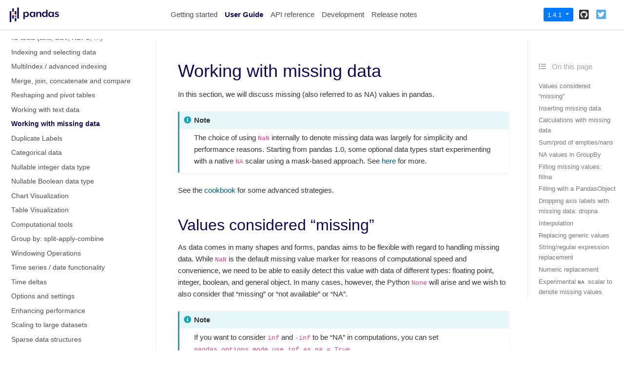

--- FILE ---
content_type: text/html
request_url: https://pandas.pydata.org/pandas-docs/version/1.4.1/user_guide/missing_data.html
body_size: 21763
content:

<!DOCTYPE html>

<html lang="en">
  <head>
    <meta charset="utf-8" />
    <meta name="viewport" content="width=device-width, initial-scale=1.0" /><meta name="generator" content="Docutils 0.17.1: http://docutils.sourceforge.net/" />

    <title>Working with missing data &#8212; pandas 1.4.1 documentation</title>
    
    <link href="../_static/styles/theme.css?digest=1999514e3f237ded88cf" rel="stylesheet">
<link href="../_static/styles/pydata-sphinx-theme.css?digest=1999514e3f237ded88cf" rel="stylesheet">
  
    
    <link rel="stylesheet"
      href="../_static/vendor/fontawesome/5.13.0/css/all.min.css">
    <link rel="preload" as="font" type="font/woff2" crossorigin
      href="../_static/vendor/fontawesome/5.13.0/webfonts/fa-solid-900.woff2">
    <link rel="preload" as="font" type="font/woff2" crossorigin
      href="../_static/vendor/fontawesome/5.13.0/webfonts/fa-brands-400.woff2">
  
    
      
  
    
    <link rel="stylesheet" type="text/css" href="../_static/pygments.css" />
    <link rel="stylesheet" type="text/css" href="../_static/styles/pydata-sphinx-theme.css" />
    <link rel="stylesheet" type="text/css" href="../_static/plot_directive.css" />
    <link rel="stylesheet" type="text/css" href="../_static/panels-main.c949a650a448cc0ae9fd3441c0e17fb0.css" />
    <link rel="stylesheet" type="text/css" href="../_static/panels-variables.06eb56fa6e07937060861dad626602ad.css" />
    <link rel="stylesheet" type="text/css" href="../_static/css/getting_started.css" />
    <link rel="stylesheet" type="text/css" href="../_static/css/pandas.css" />
    
    <link rel="preload" as="script" href="../_static/scripts/pydata-sphinx-theme.js?digest=1999514e3f237ded88cf">
  
    <script data-url_root="../" id="documentation_options" src="../_static/documentation_options.js"></script>
    <script src="../_static/jquery.js"></script>
    <script src="../_static/underscore.js"></script>
    <script src="../_static/doctools.js"></script>
    <script src="https://unpkg.com/@jupyter-widgets/html-manager@^0.20.0/dist/embed-amd.js"></script>
    <link rel="shortcut icon" href="../_static/favicon.ico"/>
    <link rel="index" title="Index" href="../genindex.html" />
    <link rel="search" title="Search" href="../search.html" />
    <link rel="next" title="Duplicate Labels" href="duplicates.html" />
    <link rel="prev" title="Working with text data" href="text.html" />
    <meta name="viewport" content="width=device-width, initial-scale=1" />
    <meta name="docsearch:language" content="en">
    

    <!-- Google Analytics -->
    
<script async="" src="https://www.google-analytics.com/analytics.js"></script>
<script>
                        window.ga = window.ga || function () {
                            (ga.q = ga.q || []).push(arguments) };
                        ga.l = +new Date;
                        ga('create', 'UA-27880019-2', 'auto');
                        ga('set', 'anonymizeIp', true);
                        ga('send', 'pageview');
                    </script>

  </head>
  <body data-spy="scroll" data-target="#bd-toc-nav" data-offset="80">
    
    <div class="container-fluid" id="banner"></div>

    
    <nav class="navbar navbar-light navbar-expand-lg bg-light fixed-top bd-navbar" id="navbar-main"><div class="container-xl">

  <div id="navbar-start">
    
    

<a class="navbar-brand" href="../index.html">
  <img src="../_static/pandas.svg" class="logo" alt="logo">
</a>


    
  </div>

  <button class="navbar-toggler" type="button" data-toggle="collapse" data-target="#navbar-collapsible" aria-controls="navbar-collapsible" aria-expanded="false" aria-label="Toggle navigation">
    <span class="navbar-toggler-icon"></span>
  </button>

  
  <div id="navbar-collapsible" class="col-lg-9 collapse navbar-collapse">
    <div id="navbar-center" class="mr-auto">
      
      <div class="navbar-center-item">
        <ul id="navbar-main-elements" class="navbar-nav">
    <li class="toctree-l1 nav-item">
 <a class="reference internal nav-link" href="../getting_started/index.html">
  Getting started
 </a>
</li>

<li class="toctree-l1 current active nav-item">
 <a class="reference internal nav-link" href="index.html">
  User Guide
 </a>
</li>

<li class="toctree-l1 nav-item">
 <a class="reference internal nav-link" href="../reference/index.html">
  API reference
 </a>
</li>

<li class="toctree-l1 nav-item">
 <a class="reference internal nav-link" href="../development/index.html">
  Development
 </a>
</li>

<li class="toctree-l1 nav-item">
 <a class="reference internal nav-link" href="../whatsnew/index.html">
  Release notes
 </a>
</li>

    
</ul>
      </div>
      
    </div>

    <div id="navbar-end">
      
      <div class="navbar-end-item">
        <div class="dropdown" id="version_switcher">
    <button type="button" class="btn btn-primary btn-sm navbar-btn dropdown-toggle" id="version_switcher_button" data-toggle="dropdown">
        1.4.1  <!-- this text may get changed later by javascript -->
        <span class="caret"></span>
    </button>
    <div id="version_switcher_menu" class="dropdown-menu list-group-flush py-0" aria-labelledby="version_switcher_button">
    <!-- dropdown will be populated by javascript on page load -->
    </div>
</div>

<!-- NOTE: this JS must live here (not in our global JS file) because it relies
     on being processed by Jinja before it is run (specifically for replacing
     variables user_guide/missing_data and {'json_url': 'https://pandas.pydata.org/versions.json', 'url_template': 'https://pandas.pydata.org/{version}/', 'version_match': '1.4.1'}.
-->

<script type="text/javascript">
// Construct the target URL from the JSON components
function buildURL(entry) {
    var template = "https://pandas.pydata.org/{version}/";  // supplied by jinja
    template = template.replace("{version}", entry.version);
    return template;
}

// Check if corresponding page path exists in other version of docs
// and, if so, go there instead of the homepage of the other docs version
function checkPageExistsAndRedirect(event) {
    const currentFilePath = "user_guide/missing_data.html",
          tryUrl = event.target.getAttribute("href");
    let otherDocsHomepage = tryUrl.replace(currentFilePath, "");
    $.ajax({
        type: 'HEAD',
        url: tryUrl,
        // if the page exists, go there
        success: function() {
            location.href = tryUrl;
        }
    }).fail(function() {
        location.href = otherDocsHomepage;
    });
    // this prevents the browser from following the href of the clicked node
    // (which is fine because this function takes care of redirecting)
    return false;
}

// Populate the version switcher from the JSON config file
(function () {
    $.getJSON("https://pandas.pydata.org/versions.json", function(data, textStatus, jqXHR) {
        const currentFilePath = "user_guide/missing_data.html";
        // create links to the corresponding page in the other docs versions
        $.each(data, function(index, entry) {
            // if no custom name specified (e.g., "latest"), use version string
            if (!("name" in entry)) {
                entry.name = entry.version;
            }
            // create the node
            const node = document.createElement("a");
            node.setAttribute("class", "list-group-item list-group-item-action py-1");
            node.textContent = `${entry.name}`;
            // get the base URL for that doc version, add the current page's
            // path to it, and set as `href`
            entry.url = buildURL(entry);
            node.setAttribute("href", `${entry.url}${currentFilePath}`);
            // on click, AJAX calls will check if the linked page exists before
            // trying to redirect, and if not, will redirect to the homepage
            // for that version of the docs.
            node.onclick = checkPageExistsAndRedirect;
            $("#version_switcher_menu").append(node);
            // replace dropdown button text with the preferred display name of
            // this version, rather than using sphinx's 1.4.1 variable.
            // also highlight the dropdown entry for the currently-viewed
            // version's entry
            if (entry.version == "1.4.1") {
                node.classList.add("active");
                $("#version_switcher_button").text(entry.name);
            }
        });
    });
})();
</script>
      </div>
      
      <div class="navbar-end-item">
        <ul id="navbar-icon-links" class="navbar-nav" aria-label="Icon Links">
        <li class="nav-item">
          <a class="nav-link" href="https://github.com/pandas-dev/pandas" rel="noopener" target="_blank" title="GitHub"><span><i class="fab fa-github-square"></i></span>
            <label class="sr-only">GitHub</label></a>
        </li>
        <li class="nav-item">
          <a class="nav-link" href="https://twitter.com/pandas_dev" rel="noopener" target="_blank" title="Twitter"><span><i class="fab fa-twitter-square"></i></span>
            <label class="sr-only">Twitter</label></a>
        </li>
      </ul>
      </div>
      
    </div>
  </div>
</div>
    </nav>
    

    <div class="container-xl">
      <div class="row">
          
            
            <!-- Only show if we have sidebars configured, else just a small margin  -->
            <div class="col-12 col-md-3 bd-sidebar">
              <div class="sidebar-start-items"><form class="bd-search d-flex align-items-center" action="../search.html" method="get">
  <i class="icon fas fa-search"></i>
  <input type="search" class="form-control" name="q" id="search-input" placeholder="Search the docs ..." aria-label="Search the docs ..." autocomplete="off" >
</form><nav class="bd-links" id="bd-docs-nav" aria-label="Main navigation">
  <div class="bd-toc-item active">
    
    <ul class="current nav bd-sidenav">
 <li class="toctree-l1">
  <a class="reference internal" href="10min.html">
   10 minutes to pandas
  </a>
 </li>
 <li class="toctree-l1">
  <a class="reference internal" href="dsintro.html">
   Intro to data structures
  </a>
 </li>
 <li class="toctree-l1">
  <a class="reference internal" href="basics.html">
   Essential basic functionality
  </a>
 </li>
 <li class="toctree-l1">
  <a class="reference internal" href="io.html">
   IO tools (text, CSV, HDF5, …)
  </a>
 </li>
 <li class="toctree-l1">
  <a class="reference internal" href="indexing.html">
   Indexing and selecting data
  </a>
 </li>
 <li class="toctree-l1">
  <a class="reference internal" href="advanced.html">
   MultiIndex / advanced indexing
  </a>
 </li>
 <li class="toctree-l1">
  <a class="reference internal" href="merging.html">
   Merge, join, concatenate and compare
  </a>
 </li>
 <li class="toctree-l1">
  <a class="reference internal" href="reshaping.html">
   Reshaping and pivot tables
  </a>
 </li>
 <li class="toctree-l1">
  <a class="reference internal" href="text.html">
   Working with text data
  </a>
 </li>
 <li class="toctree-l1 current active">
  <a class="current reference internal" href="#">
   Working with missing data
  </a>
 </li>
 <li class="toctree-l1">
  <a class="reference internal" href="duplicates.html">
   Duplicate Labels
  </a>
 </li>
 <li class="toctree-l1">
  <a class="reference internal" href="categorical.html">
   Categorical data
  </a>
 </li>
 <li class="toctree-l1">
  <a class="reference internal" href="integer_na.html">
   Nullable integer data type
  </a>
 </li>
 <li class="toctree-l1">
  <a class="reference internal" href="boolean.html">
   Nullable Boolean data type
  </a>
 </li>
 <li class="toctree-l1">
  <a class="reference internal" href="visualization.html">
   Chart Visualization
  </a>
 </li>
 <li class="toctree-l1">
  <a class="reference internal" href="style.html">
   Table Visualization
  </a>
 </li>
 <li class="toctree-l1">
  <a class="reference internal" href="computation.html">
   Computational tools
  </a>
 </li>
 <li class="toctree-l1">
  <a class="reference internal" href="groupby.html">
   Group by: split-apply-combine
  </a>
 </li>
 <li class="toctree-l1">
  <a class="reference internal" href="window.html">
   Windowing Operations
  </a>
 </li>
 <li class="toctree-l1">
  <a class="reference internal" href="timeseries.html">
   Time series / date functionality
  </a>
 </li>
 <li class="toctree-l1">
  <a class="reference internal" href="timedeltas.html">
   Time deltas
  </a>
 </li>
 <li class="toctree-l1">
  <a class="reference internal" href="options.html">
   Options and settings
  </a>
 </li>
 <li class="toctree-l1">
  <a class="reference internal" href="enhancingperf.html">
   Enhancing performance
  </a>
 </li>
 <li class="toctree-l1">
  <a class="reference internal" href="scale.html">
   Scaling to large datasets
  </a>
 </li>
 <li class="toctree-l1">
  <a class="reference internal" href="sparse.html">
   Sparse data structures
  </a>
 </li>
 <li class="toctree-l1">
  <a class="reference internal" href="gotchas.html">
   Frequently Asked Questions (FAQ)
  </a>
 </li>
 <li class="toctree-l1">
  <a class="reference internal" href="cookbook.html">
   Cookbook
  </a>
 </li>
</ul>

    
  </div>
</nav>
              </div>
              <div class="sidebar-end-items">
              </div>
            </div>
            
          

          
          <div class="d-none d-xl-block col-xl-2 bd-toc">
            
              
              <div class="toc-item">
                
<div class="tocsection onthispage pt-5 pb-3">
    <i class="fas fa-list"></i> On this page
</div>

<nav id="bd-toc-nav">
    <ul class="visible nav section-nav flex-column">
 <li class="toc-h2 nav-item toc-entry">
  <a class="reference internal nav-link" href="#values-considered-missing">
   Values considered “missing”
  </a>
  <ul class="nav section-nav flex-column">
   <li class="toc-h3 nav-item toc-entry">
    <a class="reference internal nav-link" href="#integer-dtypes-and-missing-data">
     Integer dtypes and missing data
    </a>
   </li>
   <li class="toc-h3 nav-item toc-entry">
    <a class="reference internal nav-link" href="#datetimes">
     Datetimes
    </a>
   </li>
  </ul>
 </li>
 <li class="toc-h2 nav-item toc-entry">
  <a class="reference internal nav-link" href="#inserting-missing-data">
   Inserting missing data
  </a>
 </li>
 <li class="toc-h2 nav-item toc-entry">
  <a class="reference internal nav-link" href="#calculations-with-missing-data">
   Calculations with missing data
  </a>
 </li>
 <li class="toc-h2 nav-item toc-entry">
  <a class="reference internal nav-link" href="#sum-prod-of-empties-nans">
   Sum/prod of empties/nans
  </a>
 </li>
 <li class="toc-h2 nav-item toc-entry">
  <a class="reference internal nav-link" href="#na-values-in-groupby">
   NA values in GroupBy
  </a>
  <ul class="nav section-nav flex-column">
   <li class="toc-h3 nav-item toc-entry">
    <a class="reference internal nav-link" href="#cleaning-filling-missing-data">
     Cleaning / filling missing data
    </a>
   </li>
  </ul>
 </li>
 <li class="toc-h2 nav-item toc-entry">
  <a class="reference internal nav-link" href="#filling-missing-values-fillna">
   Filling missing values: fillna
  </a>
 </li>
 <li class="toc-h2 nav-item toc-entry">
  <a class="reference internal nav-link" href="#filling-with-a-pandasobject">
   Filling with a PandasObject
  </a>
 </li>
 <li class="toc-h2 nav-item toc-entry">
  <a class="reference internal nav-link" href="#dropping-axis-labels-with-missing-data-dropna">
   Dropping axis labels with missing data: dropna
  </a>
 </li>
 <li class="toc-h2 nav-item toc-entry">
  <a class="reference internal nav-link" href="#interpolation">
   Interpolation
  </a>
  <ul class="nav section-nav flex-column">
   <li class="toc-h3 nav-item toc-entry">
    <a class="reference internal nav-link" href="#interpolation-limits">
     Interpolation limits
    </a>
   </li>
  </ul>
 </li>
 <li class="toc-h2 nav-item toc-entry">
  <a class="reference internal nav-link" href="#replacing-generic-values">
   Replacing generic values
  </a>
 </li>
 <li class="toc-h2 nav-item toc-entry">
  <a class="reference internal nav-link" href="#string-regular-expression-replacement">
   String/regular expression replacement
  </a>
 </li>
 <li class="toc-h2 nav-item toc-entry">
  <a class="reference internal nav-link" href="#numeric-replacement">
   Numeric replacement
  </a>
  <ul class="nav section-nav flex-column">
   <li class="toc-h3 nav-item toc-entry">
    <a class="reference internal nav-link" href="#missing-data-casting-rules-and-indexing">
     Missing data casting rules and indexing
    </a>
   </li>
  </ul>
 </li>
 <li class="toc-h2 nav-item toc-entry">
  <a class="reference internal nav-link" href="#experimental-na-scalar-to-denote-missing-values">
   Experimental
   <code class="docutils literal notranslate">
    <span class="pre">
     NA
    </span>
   </code>
   scalar to denote missing values
  </a>
  <ul class="nav section-nav flex-column">
   <li class="toc-h3 nav-item toc-entry">
    <a class="reference internal nav-link" href="#propagation-in-arithmetic-and-comparison-operations">
     Propagation in arithmetic and comparison operations
    </a>
   </li>
   <li class="toc-h3 nav-item toc-entry">
    <a class="reference internal nav-link" href="#logical-operations">
     Logical operations
    </a>
   </li>
   <li class="toc-h3 nav-item toc-entry">
    <a class="reference internal nav-link" href="#na-in-a-boolean-context">
     <code class="docutils literal notranslate">
      <span class="pre">
       NA
      </span>
     </code>
     in a boolean context
    </a>
   </li>
   <li class="toc-h3 nav-item toc-entry">
    <a class="reference internal nav-link" href="#numpy-ufuncs">
     NumPy ufuncs
    </a>
   </li>
   <li class="toc-h3 nav-item toc-entry">
    <a class="reference internal nav-link" href="#conversion">
     Conversion
    </a>
   </li>
  </ul>
 </li>
</ul>

</nav>
              </div>
              
              <div class="toc-item">
                
              </div>
              
            
          </div>
          

          
          
            
          
          <main class="col-12 col-md-9 col-xl-7 py-md-5 pl-md-5 pr-md-4 bd-content" role="main">
              
              <div>
                
  <section id="working-with-missing-data">
<span id="missing-data"></span><h1>Working with missing data<a class="headerlink" href="#working-with-missing-data" title="Permalink to this headline">¶</a></h1>
<p>In this section, we will discuss missing (also referred to as NA) values in
pandas.</p>
<div class="admonition note">
<p class="admonition-title">Note</p>
<p>The choice of using <code class="docutils literal notranslate"><span class="pre">NaN</span></code> internally to denote missing data was largely
for simplicity and performance reasons.
Starting from pandas 1.0, some optional data types start experimenting
with a native <code class="docutils literal notranslate"><span class="pre">NA</span></code> scalar using a mask-based approach. See
<a class="reference internal" href="#missing-data-na"><span class="std std-ref">here</span></a> for more.</p>
</div>
<p>See the <a class="reference internal" href="cookbook.html#cookbook-missing-data"><span class="std std-ref">cookbook</span></a> for some advanced strategies.</p>
<section id="values-considered-missing">
<h2>Values considered “missing”<a class="headerlink" href="#values-considered-missing" title="Permalink to this headline">¶</a></h2>
<p>As data comes in many shapes and forms, pandas aims to be flexible with regard
to handling missing data. While <code class="docutils literal notranslate"><span class="pre">NaN</span></code> is the default missing value marker for
reasons of computational speed and convenience, we need to be able to easily
detect this value with data of different types: floating point, integer,
boolean, and general object. In many cases, however, the Python <code class="docutils literal notranslate"><span class="pre">None</span></code> will
arise and we wish to also consider that “missing” or “not available” or “NA”.</p>
<div class="admonition note">
<p class="admonition-title">Note</p>
<p>If you want to consider <code class="docutils literal notranslate"><span class="pre">inf</span></code> and <code class="docutils literal notranslate"><span class="pre">-inf</span></code> to be “NA” in computations,
you can set <code class="docutils literal notranslate"><span class="pre">pandas.options.mode.use_inf_as_na</span> <span class="pre">=</span> <span class="pre">True</span></code>.</p>
</div>
<div class="highlight-ipython notranslate" id="missing-isna"><div class="highlight"><pre><span></span><span class="gp">In [1]: </span><span class="n">df</span> <span class="o">=</span> <span class="n">pd</span><span class="o">.</span><span class="n">DataFrame</span><span class="p">(</span>
<span class="gp">   ...: </span>    <span class="n">np</span><span class="o">.</span><span class="n">random</span><span class="o">.</span><span class="n">randn</span><span class="p">(</span><span class="mi">5</span><span class="p">,</span> <span class="mi">3</span><span class="p">),</span>
<span class="gp">   ...: </span>    <span class="n">index</span><span class="o">=</span><span class="p">[</span><span class="s2">&quot;a&quot;</span><span class="p">,</span> <span class="s2">&quot;c&quot;</span><span class="p">,</span> <span class="s2">&quot;e&quot;</span><span class="p">,</span> <span class="s2">&quot;f&quot;</span><span class="p">,</span> <span class="s2">&quot;h&quot;</span><span class="p">],</span>
<span class="gp">   ...: </span>    <span class="n">columns</span><span class="o">=</span><span class="p">[</span><span class="s2">&quot;one&quot;</span><span class="p">,</span> <span class="s2">&quot;two&quot;</span><span class="p">,</span> <span class="s2">&quot;three&quot;</span><span class="p">],</span>
<span class="gp">   ...: </span><span class="p">)</span>
<span class="gp">   ...: </span>

<span class="gp">In [2]: </span><span class="n">df</span><span class="p">[</span><span class="s2">&quot;four&quot;</span><span class="p">]</span> <span class="o">=</span> <span class="s2">&quot;bar&quot;</span>

<span class="gp">In [3]: </span><span class="n">df</span><span class="p">[</span><span class="s2">&quot;five&quot;</span><span class="p">]</span> <span class="o">=</span> <span class="n">df</span><span class="p">[</span><span class="s2">&quot;one&quot;</span><span class="p">]</span> <span class="o">&gt;</span> <span class="mi">0</span>

<span class="gp">In [4]: </span><span class="n">df</span>
<span class="gh">Out[4]: </span><span class="go"></span>
<span class="go">        one       two     three four   five</span>
<span class="go">a  0.469112 -0.282863 -1.509059  bar   True</span>
<span class="go">c -1.135632  1.212112 -0.173215  bar  False</span>
<span class="go">e  0.119209 -1.044236 -0.861849  bar   True</span>
<span class="go">f -2.104569 -0.494929  1.071804  bar  False</span>
<span class="go">h  0.721555 -0.706771 -1.039575  bar   True</span>

<span class="gp">In [5]: </span><span class="n">df2</span> <span class="o">=</span> <span class="n">df</span><span class="o">.</span><span class="n">reindex</span><span class="p">([</span><span class="s2">&quot;a&quot;</span><span class="p">,</span> <span class="s2">&quot;b&quot;</span><span class="p">,</span> <span class="s2">&quot;c&quot;</span><span class="p">,</span> <span class="s2">&quot;d&quot;</span><span class="p">,</span> <span class="s2">&quot;e&quot;</span><span class="p">,</span> <span class="s2">&quot;f&quot;</span><span class="p">,</span> <span class="s2">&quot;g&quot;</span><span class="p">,</span> <span class="s2">&quot;h&quot;</span><span class="p">])</span>

<span class="gp">In [6]: </span><span class="n">df2</span>
<span class="gh">Out[6]: </span><span class="go"></span>
<span class="go">        one       two     three four   five</span>
<span class="go">a  0.469112 -0.282863 -1.509059  bar   True</span>
<span class="go">b       NaN       NaN       NaN  NaN    NaN</span>
<span class="go">c -1.135632  1.212112 -0.173215  bar  False</span>
<span class="go">d       NaN       NaN       NaN  NaN    NaN</span>
<span class="go">e  0.119209 -1.044236 -0.861849  bar   True</span>
<span class="go">f -2.104569 -0.494929  1.071804  bar  False</span>
<span class="go">g       NaN       NaN       NaN  NaN    NaN</span>
<span class="go">h  0.721555 -0.706771 -1.039575  bar   True</span>
</pre></div>
</div>
<p>To make detecting missing values easier (and across different array dtypes),
pandas provides the <a class="reference internal" href="../reference/api/pandas.isna.html#pandas.isna" title="pandas.isna"><code class="xref py py-func docutils literal notranslate"><span class="pre">isna()</span></code></a> and
<a class="reference internal" href="../reference/api/pandas.notna.html#pandas.notna" title="pandas.notna"><code class="xref py py-func docutils literal notranslate"><span class="pre">notna()</span></code></a> functions, which are also methods on
Series and DataFrame objects:</p>
<div class="highlight-ipython notranslate"><div class="highlight"><pre><span></span><span class="gp">In [7]: </span><span class="n">df2</span><span class="p">[</span><span class="s2">&quot;one&quot;</span><span class="p">]</span>
<span class="gh">Out[7]: </span><span class="go"></span>
<span class="go">a    0.469112</span>
<span class="go">b         NaN</span>
<span class="go">c   -1.135632</span>
<span class="go">d         NaN</span>
<span class="go">e    0.119209</span>
<span class="go">f   -2.104569</span>
<span class="go">g         NaN</span>
<span class="go">h    0.721555</span>
<span class="go">Name: one, dtype: float64</span>

<span class="gp">In [8]: </span><span class="n">pd</span><span class="o">.</span><span class="n">isna</span><span class="p">(</span><span class="n">df2</span><span class="p">[</span><span class="s2">&quot;one&quot;</span><span class="p">])</span>
<span class="gh">Out[8]: </span><span class="go"></span>
<span class="go">a    False</span>
<span class="go">b     True</span>
<span class="go">c    False</span>
<span class="go">d     True</span>
<span class="go">e    False</span>
<span class="go">f    False</span>
<span class="go">g     True</span>
<span class="go">h    False</span>
<span class="go">Name: one, dtype: bool</span>

<span class="gp">In [9]: </span><span class="n">df2</span><span class="p">[</span><span class="s2">&quot;four&quot;</span><span class="p">]</span><span class="o">.</span><span class="n">notna</span><span class="p">()</span>
<span class="gh">Out[9]: </span><span class="go"></span>
<span class="go">a     True</span>
<span class="go">b    False</span>
<span class="go">c     True</span>
<span class="go">d    False</span>
<span class="go">e     True</span>
<span class="go">f     True</span>
<span class="go">g    False</span>
<span class="go">h     True</span>
<span class="go">Name: four, dtype: bool</span>

<span class="gp">In [10]: </span><span class="n">df2</span><span class="o">.</span><span class="n">isna</span><span class="p">()</span>
<span class="gh">Out[10]: </span><span class="go"></span>
<span class="go">     one    two  three   four   five</span>
<span class="go">a  False  False  False  False  False</span>
<span class="go">b   True   True   True   True   True</span>
<span class="go">c  False  False  False  False  False</span>
<span class="go">d   True   True   True   True   True</span>
<span class="go">e  False  False  False  False  False</span>
<span class="go">f  False  False  False  False  False</span>
<span class="go">g   True   True   True   True   True</span>
<span class="go">h  False  False  False  False  False</span>
</pre></div>
</div>
<div class="admonition warning">
<p class="admonition-title">Warning</p>
<p>One has to be mindful that in Python (and NumPy), the <code class="docutils literal notranslate"><span class="pre">nan's</span></code> don’t compare equal, but <code class="docutils literal notranslate"><span class="pre">None's</span></code> <strong>do</strong>.
Note that pandas/NumPy uses the fact that <code class="docutils literal notranslate"><span class="pre">np.nan</span> <span class="pre">!=</span> <span class="pre">np.nan</span></code>, and treats <code class="docutils literal notranslate"><span class="pre">None</span></code> like <code class="docutils literal notranslate"><span class="pre">np.nan</span></code>.</p>
<div class="highlight-ipython notranslate"><div class="highlight"><pre><span></span><span class="gp">In [11]: </span><span class="kc">None</span> <span class="o">==</span> <span class="kc">None</span>  <span class="c1"># noqa: E711</span>
<span class="gh">Out[11]: </span><span class="go">True</span>

<span class="gp">In [12]: </span><span class="n">np</span><span class="o">.</span><span class="n">nan</span> <span class="o">==</span> <span class="n">np</span><span class="o">.</span><span class="n">nan</span>
<span class="gh">Out[12]: </span><span class="go">False</span>
</pre></div>
</div>
<p>So as compared to above, a scalar equality comparison versus a <code class="docutils literal notranslate"><span class="pre">None/np.nan</span></code> doesn’t provide useful information.</p>
<div class="highlight-ipython notranslate"><div class="highlight"><pre><span></span><span class="gp">In [13]: </span><span class="n">df2</span><span class="p">[</span><span class="s2">&quot;one&quot;</span><span class="p">]</span> <span class="o">==</span> <span class="n">np</span><span class="o">.</span><span class="n">nan</span>
<span class="gh">Out[13]: </span><span class="go"></span>
<span class="go">a    False</span>
<span class="go">b    False</span>
<span class="go">c    False</span>
<span class="go">d    False</span>
<span class="go">e    False</span>
<span class="go">f    False</span>
<span class="go">g    False</span>
<span class="go">h    False</span>
<span class="go">Name: one, dtype: bool</span>
</pre></div>
</div>
</div>
<section id="integer-dtypes-and-missing-data">
<h3>Integer dtypes and missing data<a class="headerlink" href="#integer-dtypes-and-missing-data" title="Permalink to this headline">¶</a></h3>
<p>Because <code class="docutils literal notranslate"><span class="pre">NaN</span></code> is a float, a column of integers with even one missing values
is cast to floating-point dtype (see <a class="reference internal" href="gotchas.html#gotchas-intna"><span class="std std-ref">Support for integer NA</span></a> for more). pandas
provides a nullable integer array, which can be used by explicitly requesting
the dtype:</p>
<div class="highlight-ipython notranslate"><div class="highlight"><pre><span></span><span class="gp">In [14]: </span><span class="n">pd</span><span class="o">.</span><span class="n">Series</span><span class="p">([</span><span class="mi">1</span><span class="p">,</span> <span class="mi">2</span><span class="p">,</span> <span class="n">np</span><span class="o">.</span><span class="n">nan</span><span class="p">,</span> <span class="mi">4</span><span class="p">],</span> <span class="n">dtype</span><span class="o">=</span><span class="n">pd</span><span class="o">.</span><span class="n">Int64Dtype</span><span class="p">())</span>
<span class="gh">Out[14]: </span><span class="go"></span>
<span class="go">0       1</span>
<span class="go">1       2</span>
<span class="go">2    &lt;NA&gt;</span>
<span class="go">3       4</span>
<span class="go">dtype: Int64</span>
</pre></div>
</div>
<p>Alternatively, the string alias <code class="docutils literal notranslate"><span class="pre">dtype='Int64'</span></code> (note the capital <code class="docutils literal notranslate"><span class="pre">&quot;I&quot;</span></code>) can be
used.</p>
<p>See <a class="reference internal" href="integer_na.html#integer-na"><span class="std std-ref">Nullable integer data type</span></a> for more.</p>
</section>
<section id="datetimes">
<h3>Datetimes<a class="headerlink" href="#datetimes" title="Permalink to this headline">¶</a></h3>
<p>For datetime64[ns] types, <code class="docutils literal notranslate"><span class="pre">NaT</span></code> represents missing values. This is a pseudo-native
sentinel value that can be represented by NumPy in a singular dtype (datetime64[ns]).
pandas objects provide compatibility between <code class="docutils literal notranslate"><span class="pre">NaT</span></code> and <code class="docutils literal notranslate"><span class="pre">NaN</span></code>.</p>
<div class="highlight-ipython notranslate"><div class="highlight"><pre><span></span><span class="gp">In [15]: </span><span class="n">df2</span> <span class="o">=</span> <span class="n">df</span><span class="o">.</span><span class="n">copy</span><span class="p">()</span>

<span class="gp">In [16]: </span><span class="n">df2</span><span class="p">[</span><span class="s2">&quot;timestamp&quot;</span><span class="p">]</span> <span class="o">=</span> <span class="n">pd</span><span class="o">.</span><span class="n">Timestamp</span><span class="p">(</span><span class="s2">&quot;20120101&quot;</span><span class="p">)</span>

<span class="gp">In [17]: </span><span class="n">df2</span>
<span class="gh">Out[17]: </span><span class="go"></span>
<span class="go">        one       two     three four   five  timestamp</span>
<span class="go">a  0.469112 -0.282863 -1.509059  bar   True 2012-01-01</span>
<span class="go">c -1.135632  1.212112 -0.173215  bar  False 2012-01-01</span>
<span class="go">e  0.119209 -1.044236 -0.861849  bar   True 2012-01-01</span>
<span class="go">f -2.104569 -0.494929  1.071804  bar  False 2012-01-01</span>
<span class="go">h  0.721555 -0.706771 -1.039575  bar   True 2012-01-01</span>

<span class="gp">In [18]: </span><span class="n">df2</span><span class="o">.</span><span class="n">loc</span><span class="p">[[</span><span class="s2">&quot;a&quot;</span><span class="p">,</span> <span class="s2">&quot;c&quot;</span><span class="p">,</span> <span class="s2">&quot;h&quot;</span><span class="p">],</span> <span class="p">[</span><span class="s2">&quot;one&quot;</span><span class="p">,</span> <span class="s2">&quot;timestamp&quot;</span><span class="p">]]</span> <span class="o">=</span> <span class="n">np</span><span class="o">.</span><span class="n">nan</span>

<span class="gp">In [19]: </span><span class="n">df2</span>
<span class="gh">Out[19]: </span><span class="go"></span>
<span class="go">        one       two     three four   five  timestamp</span>
<span class="go">a       NaN -0.282863 -1.509059  bar   True        NaT</span>
<span class="go">c       NaN  1.212112 -0.173215  bar  False        NaT</span>
<span class="go">e  0.119209 -1.044236 -0.861849  bar   True 2012-01-01</span>
<span class="go">f -2.104569 -0.494929  1.071804  bar  False 2012-01-01</span>
<span class="go">h       NaN -0.706771 -1.039575  bar   True        NaT</span>

<span class="gp">In [20]: </span><span class="n">df2</span><span class="o">.</span><span class="n">dtypes</span><span class="o">.</span><span class="n">value_counts</span><span class="p">()</span>
<span class="gh">Out[20]: </span><span class="go"></span>
<span class="go">float64           3</span>
<span class="go">object            1</span>
<span class="go">bool              1</span>
<span class="go">datetime64[ns]    1</span>
<span class="go">dtype: int64</span>
</pre></div>
</div>
</section>
</section>
<section id="inserting-missing-data">
<span id="missing-inserting"></span><h2>Inserting missing data<a class="headerlink" href="#inserting-missing-data" title="Permalink to this headline">¶</a></h2>
<p>You can insert missing values by simply assigning to containers. The
actual missing value used will be chosen based on the dtype.</p>
<p>For example, numeric containers will always use <code class="docutils literal notranslate"><span class="pre">NaN</span></code> regardless of
the missing value type chosen:</p>
<div class="highlight-ipython notranslate"><div class="highlight"><pre><span></span><span class="gp">In [21]: </span><span class="n">s</span> <span class="o">=</span> <span class="n">pd</span><span class="o">.</span><span class="n">Series</span><span class="p">([</span><span class="mi">1</span><span class="p">,</span> <span class="mi">2</span><span class="p">,</span> <span class="mi">3</span><span class="p">])</span>

<span class="gp">In [22]: </span><span class="n">s</span><span class="o">.</span><span class="n">loc</span><span class="p">[</span><span class="mi">0</span><span class="p">]</span> <span class="o">=</span> <span class="kc">None</span>

<span class="gp">In [23]: </span><span class="n">s</span>
<span class="gh">Out[23]: </span><span class="go"></span>
<span class="go">0    NaN</span>
<span class="go">1    2.0</span>
<span class="go">2    3.0</span>
<span class="go">dtype: float64</span>
</pre></div>
</div>
<p>Likewise, datetime containers will always use <code class="docutils literal notranslate"><span class="pre">NaT</span></code>.</p>
<p>For object containers, pandas will use the value given:</p>
<div class="highlight-ipython notranslate"><div class="highlight"><pre><span></span><span class="gp">In [24]: </span><span class="n">s</span> <span class="o">=</span> <span class="n">pd</span><span class="o">.</span><span class="n">Series</span><span class="p">([</span><span class="s2">&quot;a&quot;</span><span class="p">,</span> <span class="s2">&quot;b&quot;</span><span class="p">,</span> <span class="s2">&quot;c&quot;</span><span class="p">])</span>

<span class="gp">In [25]: </span><span class="n">s</span><span class="o">.</span><span class="n">loc</span><span class="p">[</span><span class="mi">0</span><span class="p">]</span> <span class="o">=</span> <span class="kc">None</span>

<span class="gp">In [26]: </span><span class="n">s</span><span class="o">.</span><span class="n">loc</span><span class="p">[</span><span class="mi">1</span><span class="p">]</span> <span class="o">=</span> <span class="n">np</span><span class="o">.</span><span class="n">nan</span>

<span class="gp">In [27]: </span><span class="n">s</span>
<span class="gh">Out[27]: </span><span class="go"></span>
<span class="go">0    None</span>
<span class="go">1     NaN</span>
<span class="go">2       c</span>
<span class="go">dtype: object</span>
</pre></div>
</div>
</section>
<section id="calculations-with-missing-data">
<span id="missing-data-calculations"></span><h2>Calculations with missing data<a class="headerlink" href="#calculations-with-missing-data" title="Permalink to this headline">¶</a></h2>
<p>Missing values propagate naturally through arithmetic operations between pandas
objects.</p>
<div class="highlight-ipython notranslate"><div class="highlight"><pre><span></span><span class="gp">In [28]: </span><span class="n">a</span>
<span class="gh">Out[28]: </span><span class="go"></span>
<span class="go">        one       two</span>
<span class="go">a       NaN -0.282863</span>
<span class="go">c       NaN  1.212112</span>
<span class="go">e  0.119209 -1.044236</span>
<span class="go">f -2.104569 -0.494929</span>
<span class="go">h -2.104569 -0.706771</span>

<span class="gp">In [29]: </span><span class="n">b</span>
<span class="gh">Out[29]: </span><span class="go"></span>
<span class="go">        one       two     three</span>
<span class="go">a       NaN -0.282863 -1.509059</span>
<span class="go">c       NaN  1.212112 -0.173215</span>
<span class="go">e  0.119209 -1.044236 -0.861849</span>
<span class="go">f -2.104569 -0.494929  1.071804</span>
<span class="go">h       NaN -0.706771 -1.039575</span>

<span class="gp">In [30]: </span><span class="n">a</span> <span class="o">+</span> <span class="n">b</span>
<span class="gh">Out[30]: </span><span class="go"></span>
<span class="go">        one  three       two</span>
<span class="go">a       NaN    NaN -0.565727</span>
<span class="go">c       NaN    NaN  2.424224</span>
<span class="go">e  0.238417    NaN -2.088472</span>
<span class="go">f -4.209138    NaN -0.989859</span>
<span class="go">h       NaN    NaN -1.413542</span>
</pre></div>
</div>
<p>The descriptive statistics and computational methods discussed in the
<a class="reference internal" href="basics.html#basics-stats"><span class="std std-ref">data structure overview</span></a> (and listed <a class="reference internal" href="../reference/series.html#api-series-stats"><span class="std std-ref">here</span></a> and <a class="reference internal" href="../reference/frame.html#api-dataframe-stats"><span class="std std-ref">here</span></a>) are all written to
account for missing data. For example:</p>
<ul class="simple">
<li><p>When summing data, NA (missing) values will be treated as zero.</p></li>
<li><p>If the data are all NA, the result will be 0.</p></li>
<li><p>Cumulative methods like <a class="reference internal" href="../reference/api/pandas.DataFrame.cumsum.html#pandas.DataFrame.cumsum" title="pandas.DataFrame.cumsum"><code class="xref py py-meth docutils literal notranslate"><span class="pre">cumsum()</span></code></a> and <a class="reference internal" href="../reference/api/pandas.DataFrame.cumprod.html#pandas.DataFrame.cumprod" title="pandas.DataFrame.cumprod"><code class="xref py py-meth docutils literal notranslate"><span class="pre">cumprod()</span></code></a> ignore NA values by default, but preserve them in the resulting arrays. To override this behaviour and include NA values, use <code class="docutils literal notranslate"><span class="pre">skipna=False</span></code>.</p></li>
</ul>
<div class="highlight-ipython notranslate"><div class="highlight"><pre><span></span><span class="gp">In [31]: </span><span class="n">df</span>
<span class="gh">Out[31]: </span><span class="go"></span>
<span class="go">        one       two     three</span>
<span class="go">a       NaN -0.282863 -1.509059</span>
<span class="go">c       NaN  1.212112 -0.173215</span>
<span class="go">e  0.119209 -1.044236 -0.861849</span>
<span class="go">f -2.104569 -0.494929  1.071804</span>
<span class="go">h       NaN -0.706771 -1.039575</span>

<span class="gp">In [32]: </span><span class="n">df</span><span class="p">[</span><span class="s2">&quot;one&quot;</span><span class="p">]</span><span class="o">.</span><span class="n">sum</span><span class="p">()</span>
<span class="gh">Out[32]: </span><span class="go">-1.9853605075978744</span>

<span class="gp">In [33]: </span><span class="n">df</span><span class="o">.</span><span class="n">mean</span><span class="p">(</span><span class="mi">1</span><span class="p">)</span>
<span class="gh">Out[33]: </span><span class="go"></span>
<span class="go">a   -0.895961</span>
<span class="go">c    0.519449</span>
<span class="go">e   -0.595625</span>
<span class="go">f   -0.509232</span>
<span class="go">h   -0.873173</span>
<span class="go">dtype: float64</span>

<span class="gp">In [34]: </span><span class="n">df</span><span class="o">.</span><span class="n">cumsum</span><span class="p">()</span>
<span class="gh">Out[34]: </span><span class="go"></span>
<span class="go">        one       two     three</span>
<span class="go">a       NaN -0.282863 -1.509059</span>
<span class="go">c       NaN  0.929249 -1.682273</span>
<span class="go">e  0.119209 -0.114987 -2.544122</span>
<span class="go">f -1.985361 -0.609917 -1.472318</span>
<span class="go">h       NaN -1.316688 -2.511893</span>

<span class="gp">In [35]: </span><span class="n">df</span><span class="o">.</span><span class="n">cumsum</span><span class="p">(</span><span class="n">skipna</span><span class="o">=</span><span class="kc">False</span><span class="p">)</span>
<span class="gh">Out[35]: </span><span class="go"></span>
<span class="go">   one       two     three</span>
<span class="go">a  NaN -0.282863 -1.509059</span>
<span class="go">c  NaN  0.929249 -1.682273</span>
<span class="go">e  NaN -0.114987 -2.544122</span>
<span class="go">f  NaN -0.609917 -1.472318</span>
<span class="go">h  NaN -1.316688 -2.511893</span>
</pre></div>
</div>
</section>
<section id="sum-prod-of-empties-nans">
<span id="missing-data-numeric-sum"></span><h2>Sum/prod of empties/nans<a class="headerlink" href="#sum-prod-of-empties-nans" title="Permalink to this headline">¶</a></h2>
<div class="admonition warning">
<p class="admonition-title">Warning</p>
<p>This behavior is now standard as of v0.22.0 and is consistent with the default in <code class="docutils literal notranslate"><span class="pre">numpy</span></code>; previously sum/prod of all-NA or empty Series/DataFrames would return NaN.
See <a class="reference internal" href="../whatsnew/v0.22.0.html#whatsnew-0220"><span class="std std-ref">v0.22.0 whatsnew</span></a> for more.</p>
</div>
<p>The sum of an empty or all-NA Series or column of a DataFrame is 0.</p>
<div class="highlight-ipython notranslate"><div class="highlight"><pre><span></span><span class="gp">In [36]: </span><span class="n">pd</span><span class="o">.</span><span class="n">Series</span><span class="p">([</span><span class="n">np</span><span class="o">.</span><span class="n">nan</span><span class="p">])</span><span class="o">.</span><span class="n">sum</span><span class="p">()</span>
<span class="gh">Out[36]: </span><span class="go">0.0</span>

<span class="gp">In [37]: </span><span class="n">pd</span><span class="o">.</span><span class="n">Series</span><span class="p">([],</span> <span class="n">dtype</span><span class="o">=</span><span class="s2">&quot;float64&quot;</span><span class="p">)</span><span class="o">.</span><span class="n">sum</span><span class="p">()</span>
<span class="gh">Out[37]: </span><span class="go">0.0</span>
</pre></div>
</div>
<p>The product of an empty or all-NA Series or column of a DataFrame is 1.</p>
<div class="highlight-ipython notranslate"><div class="highlight"><pre><span></span><span class="gp">In [38]: </span><span class="n">pd</span><span class="o">.</span><span class="n">Series</span><span class="p">([</span><span class="n">np</span><span class="o">.</span><span class="n">nan</span><span class="p">])</span><span class="o">.</span><span class="n">prod</span><span class="p">()</span>
<span class="gh">Out[38]: </span><span class="go">1.0</span>

<span class="gp">In [39]: </span><span class="n">pd</span><span class="o">.</span><span class="n">Series</span><span class="p">([],</span> <span class="n">dtype</span><span class="o">=</span><span class="s2">&quot;float64&quot;</span><span class="p">)</span><span class="o">.</span><span class="n">prod</span><span class="p">()</span>
<span class="gh">Out[39]: </span><span class="go">1.0</span>
</pre></div>
</div>
</section>
<section id="na-values-in-groupby">
<h2>NA values in GroupBy<a class="headerlink" href="#na-values-in-groupby" title="Permalink to this headline">¶</a></h2>
<p>NA groups in GroupBy are automatically excluded. This behavior is consistent
with R, for example:</p>
<div class="highlight-ipython notranslate"><div class="highlight"><pre><span></span><span class="gp">In [40]: </span><span class="n">df</span>
<span class="gh">Out[40]: </span><span class="go"></span>
<span class="go">        one       two     three</span>
<span class="go">a       NaN -0.282863 -1.509059</span>
<span class="go">c       NaN  1.212112 -0.173215</span>
<span class="go">e  0.119209 -1.044236 -0.861849</span>
<span class="go">f -2.104569 -0.494929  1.071804</span>
<span class="go">h       NaN -0.706771 -1.039575</span>

<span class="gp">In [41]: </span><span class="n">df</span><span class="o">.</span><span class="n">groupby</span><span class="p">(</span><span class="s2">&quot;one&quot;</span><span class="p">)</span><span class="o">.</span><span class="n">mean</span><span class="p">()</span>
<span class="gh">Out[41]: </span><span class="go"></span>
<span class="go">                two     three</span>
<span class="go">one                          </span>
<span class="go">-2.104569 -0.494929  1.071804</span>
<span class="go"> 0.119209 -1.044236 -0.861849</span>
</pre></div>
</div>
<p>See the groupby section <a class="reference internal" href="groupby.html#groupby-missing"><span class="std std-ref">here</span></a> for more information.</p>
<section id="cleaning-filling-missing-data">
<h3>Cleaning / filling missing data<a class="headerlink" href="#cleaning-filling-missing-data" title="Permalink to this headline">¶</a></h3>
<p>pandas objects are equipped with various data manipulation methods for dealing
with missing data.</p>
</section>
</section>
<section id="filling-missing-values-fillna">
<span id="missing-data-fillna"></span><h2>Filling missing values: fillna<a class="headerlink" href="#filling-missing-values-fillna" title="Permalink to this headline">¶</a></h2>
<p><a class="reference internal" href="../reference/api/pandas.DataFrame.fillna.html#pandas.DataFrame.fillna" title="pandas.DataFrame.fillna"><code class="xref py py-meth docutils literal notranslate"><span class="pre">fillna()</span></code></a> can “fill in” NA values with non-NA data in a couple
of ways, which we illustrate:</p>
<p><strong>Replace NA with a scalar value</strong></p>
<div class="highlight-ipython notranslate"><div class="highlight"><pre><span></span><span class="gp">In [42]: </span><span class="n">df2</span>
<span class="gh">Out[42]: </span><span class="go"></span>
<span class="go">        one       two     three four   five  timestamp</span>
<span class="go">a       NaN -0.282863 -1.509059  bar   True        NaT</span>
<span class="go">c       NaN  1.212112 -0.173215  bar  False        NaT</span>
<span class="go">e  0.119209 -1.044236 -0.861849  bar   True 2012-01-01</span>
<span class="go">f -2.104569 -0.494929  1.071804  bar  False 2012-01-01</span>
<span class="go">h       NaN -0.706771 -1.039575  bar   True        NaT</span>

<span class="gp">In [43]: </span><span class="n">df2</span><span class="o">.</span><span class="n">fillna</span><span class="p">(</span><span class="mi">0</span><span class="p">)</span>
<span class="gh">Out[43]: </span><span class="go"></span>
<span class="go">        one       two     three four   five            timestamp</span>
<span class="go">a  0.000000 -0.282863 -1.509059  bar   True                    0</span>
<span class="go">c  0.000000  1.212112 -0.173215  bar  False                    0</span>
<span class="go">e  0.119209 -1.044236 -0.861849  bar   True  2012-01-01 00:00:00</span>
<span class="go">f -2.104569 -0.494929  1.071804  bar  False  2012-01-01 00:00:00</span>
<span class="go">h  0.000000 -0.706771 -1.039575  bar   True                    0</span>

<span class="gp">In [44]: </span><span class="n">df2</span><span class="p">[</span><span class="s2">&quot;one&quot;</span><span class="p">]</span><span class="o">.</span><span class="n">fillna</span><span class="p">(</span><span class="s2">&quot;missing&quot;</span><span class="p">)</span>
<span class="gh">Out[44]: </span><span class="go"></span>
<span class="go">a     missing</span>
<span class="go">c     missing</span>
<span class="go">e    0.119209</span>
<span class="go">f   -2.104569</span>
<span class="go">h     missing</span>
<span class="go">Name: one, dtype: object</span>
</pre></div>
</div>
<p><strong>Fill gaps forward or backward</strong></p>
<p>Using the same filling arguments as <a class="reference internal" href="basics.html#basics-reindexing"><span class="std std-ref">reindexing</span></a>, we
can propagate non-NA values forward or backward:</p>
<div class="highlight-ipython notranslate"><div class="highlight"><pre><span></span><span class="gp">In [45]: </span><span class="n">df</span>
<span class="gh">Out[45]: </span><span class="go"></span>
<span class="go">        one       two     three</span>
<span class="go">a       NaN -0.282863 -1.509059</span>
<span class="go">c       NaN  1.212112 -0.173215</span>
<span class="go">e  0.119209 -1.044236 -0.861849</span>
<span class="go">f -2.104569 -0.494929  1.071804</span>
<span class="go">h       NaN -0.706771 -1.039575</span>

<span class="gp">In [46]: </span><span class="n">df</span><span class="o">.</span><span class="n">fillna</span><span class="p">(</span><span class="n">method</span><span class="o">=</span><span class="s2">&quot;pad&quot;</span><span class="p">)</span>
<span class="gh">Out[46]: </span><span class="go"></span>
<span class="go">        one       two     three</span>
<span class="go">a       NaN -0.282863 -1.509059</span>
<span class="go">c       NaN  1.212112 -0.173215</span>
<span class="go">e  0.119209 -1.044236 -0.861849</span>
<span class="go">f -2.104569 -0.494929  1.071804</span>
<span class="go">h -2.104569 -0.706771 -1.039575</span>
</pre></div>
</div>
<p id="missing-data-fillna-limit"><strong>Limit the amount of filling</strong></p>
<p>If we only want consecutive gaps filled up to a certain number of data points,
we can use the <code class="docutils literal notranslate"><span class="pre">limit</span></code> keyword:</p>
<div class="highlight-ipython notranslate"><div class="highlight"><pre><span></span><span class="gp">In [47]: </span><span class="n">df</span>
<span class="gh">Out[47]: </span><span class="go"></span>
<span class="go">   one       two     three</span>
<span class="go">a  NaN -0.282863 -1.509059</span>
<span class="go">c  NaN  1.212112 -0.173215</span>
<span class="go">e  NaN       NaN       NaN</span>
<span class="go">f  NaN       NaN       NaN</span>
<span class="go">h  NaN -0.706771 -1.039575</span>

<span class="gp">In [48]: </span><span class="n">df</span><span class="o">.</span><span class="n">fillna</span><span class="p">(</span><span class="n">method</span><span class="o">=</span><span class="s2">&quot;pad&quot;</span><span class="p">,</span> <span class="n">limit</span><span class="o">=</span><span class="mi">1</span><span class="p">)</span>
<span class="gh">Out[48]: </span><span class="go"></span>
<span class="go">   one       two     three</span>
<span class="go">a  NaN -0.282863 -1.509059</span>
<span class="go">c  NaN  1.212112 -0.173215</span>
<span class="go">e  NaN  1.212112 -0.173215</span>
<span class="go">f  NaN       NaN       NaN</span>
<span class="go">h  NaN -0.706771 -1.039575</span>
</pre></div>
</div>
<p>To remind you, these are the available filling methods:</p>
<table class="colwidths-given table">
<colgroup>
<col style="width: 38%" />
<col style="width: 63%" />
</colgroup>
<thead>
<tr class="row-odd"><th class="head"><p>Method</p></th>
<th class="head"><p>Action</p></th>
</tr>
</thead>
<tbody>
<tr class="row-even"><td><p>pad / ffill</p></td>
<td><p>Fill values forward</p></td>
</tr>
<tr class="row-odd"><td><p>bfill / backfill</p></td>
<td><p>Fill values backward</p></td>
</tr>
</tbody>
</table>
<p>With time series data, using pad/ffill is extremely common so that the “last
known value” is available at every time point.</p>
<p><a class="reference internal" href="../reference/api/pandas.DataFrame.ffill.html#pandas.DataFrame.ffill" title="pandas.DataFrame.ffill"><code class="xref py py-meth docutils literal notranslate"><span class="pre">ffill()</span></code></a> is equivalent to <code class="docutils literal notranslate"><span class="pre">fillna(method='ffill')</span></code>
and <a class="reference internal" href="../reference/api/pandas.DataFrame.bfill.html#pandas.DataFrame.bfill" title="pandas.DataFrame.bfill"><code class="xref py py-meth docutils literal notranslate"><span class="pre">bfill()</span></code></a> is equivalent to <code class="docutils literal notranslate"><span class="pre">fillna(method='bfill')</span></code></p>
</section>
<section id="filling-with-a-pandasobject">
<span id="missing-data-pandasobject"></span><h2>Filling with a PandasObject<a class="headerlink" href="#filling-with-a-pandasobject" title="Permalink to this headline">¶</a></h2>
<p>You can also fillna using a dict or Series that is alignable. The labels of the dict or index of the Series
must match the columns of the frame you wish to fill. The
use case of this is to fill a DataFrame with the mean of that column.</p>
<div class="highlight-ipython notranslate"><div class="highlight"><pre><span></span><span class="gp">In [49]: </span><span class="n">dff</span> <span class="o">=</span> <span class="n">pd</span><span class="o">.</span><span class="n">DataFrame</span><span class="p">(</span><span class="n">np</span><span class="o">.</span><span class="n">random</span><span class="o">.</span><span class="n">randn</span><span class="p">(</span><span class="mi">10</span><span class="p">,</span> <span class="mi">3</span><span class="p">),</span> <span class="n">columns</span><span class="o">=</span><span class="nb">list</span><span class="p">(</span><span class="s2">&quot;ABC&quot;</span><span class="p">))</span>

<span class="gp">In [50]: </span><span class="n">dff</span><span class="o">.</span><span class="n">iloc</span><span class="p">[</span><span class="mi">3</span><span class="p">:</span><span class="mi">5</span><span class="p">,</span> <span class="mi">0</span><span class="p">]</span> <span class="o">=</span> <span class="n">np</span><span class="o">.</span><span class="n">nan</span>

<span class="gp">In [51]: </span><span class="n">dff</span><span class="o">.</span><span class="n">iloc</span><span class="p">[</span><span class="mi">4</span><span class="p">:</span><span class="mi">6</span><span class="p">,</span> <span class="mi">1</span><span class="p">]</span> <span class="o">=</span> <span class="n">np</span><span class="o">.</span><span class="n">nan</span>

<span class="gp">In [52]: </span><span class="n">dff</span><span class="o">.</span><span class="n">iloc</span><span class="p">[</span><span class="mi">5</span><span class="p">:</span><span class="mi">8</span><span class="p">,</span> <span class="mi">2</span><span class="p">]</span> <span class="o">=</span> <span class="n">np</span><span class="o">.</span><span class="n">nan</span>

<span class="gp">In [53]: </span><span class="n">dff</span>
<span class="gh">Out[53]: </span><span class="go"></span>
<span class="go">          A         B         C</span>
<span class="go">0  0.271860 -0.424972  0.567020</span>
<span class="go">1  0.276232 -1.087401 -0.673690</span>
<span class="go">2  0.113648 -1.478427  0.524988</span>
<span class="go">3       NaN  0.577046 -1.715002</span>
<span class="go">4       NaN       NaN -1.157892</span>
<span class="go">5 -1.344312       NaN       NaN</span>
<span class="go">6 -0.109050  1.643563       NaN</span>
<span class="go">7  0.357021 -0.674600       NaN</span>
<span class="go">8 -0.968914 -1.294524  0.413738</span>
<span class="go">9  0.276662 -0.472035 -0.013960</span>

<span class="gp">In [54]: </span><span class="n">dff</span><span class="o">.</span><span class="n">fillna</span><span class="p">(</span><span class="n">dff</span><span class="o">.</span><span class="n">mean</span><span class="p">())</span>
<span class="gh">Out[54]: </span><span class="go"></span>
<span class="go">          A         B         C</span>
<span class="go">0  0.271860 -0.424972  0.567020</span>
<span class="go">1  0.276232 -1.087401 -0.673690</span>
<span class="go">2  0.113648 -1.478427  0.524988</span>
<span class="go">3 -0.140857  0.577046 -1.715002</span>
<span class="go">4 -0.140857 -0.401419 -1.157892</span>
<span class="go">5 -1.344312 -0.401419 -0.293543</span>
<span class="go">6 -0.109050  1.643563 -0.293543</span>
<span class="go">7  0.357021 -0.674600 -0.293543</span>
<span class="go">8 -0.968914 -1.294524  0.413738</span>
<span class="go">9  0.276662 -0.472035 -0.013960</span>

<span class="gp">In [55]: </span><span class="n">dff</span><span class="o">.</span><span class="n">fillna</span><span class="p">(</span><span class="n">dff</span><span class="o">.</span><span class="n">mean</span><span class="p">()[</span><span class="s2">&quot;B&quot;</span><span class="p">:</span><span class="s2">&quot;C&quot;</span><span class="p">])</span>
<span class="gh">Out[55]: </span><span class="go"></span>
<span class="go">          A         B         C</span>
<span class="go">0  0.271860 -0.424972  0.567020</span>
<span class="go">1  0.276232 -1.087401 -0.673690</span>
<span class="go">2  0.113648 -1.478427  0.524988</span>
<span class="go">3       NaN  0.577046 -1.715002</span>
<span class="go">4       NaN -0.401419 -1.157892</span>
<span class="go">5 -1.344312 -0.401419 -0.293543</span>
<span class="go">6 -0.109050  1.643563 -0.293543</span>
<span class="go">7  0.357021 -0.674600 -0.293543</span>
<span class="go">8 -0.968914 -1.294524  0.413738</span>
<span class="go">9  0.276662 -0.472035 -0.013960</span>
</pre></div>
</div>
<p>Same result as above, but is aligning the ‘fill’ value which is
a Series in this case.</p>
<div class="highlight-ipython notranslate"><div class="highlight"><pre><span></span><span class="gp">In [56]: </span><span class="n">dff</span><span class="o">.</span><span class="n">where</span><span class="p">(</span><span class="n">pd</span><span class="o">.</span><span class="n">notna</span><span class="p">(</span><span class="n">dff</span><span class="p">),</span> <span class="n">dff</span><span class="o">.</span><span class="n">mean</span><span class="p">(),</span> <span class="n">axis</span><span class="o">=</span><span class="s2">&quot;columns&quot;</span><span class="p">)</span>
<span class="gh">Out[56]: </span><span class="go"></span>
<span class="go">          A         B         C</span>
<span class="go">0  0.271860 -0.424972  0.567020</span>
<span class="go">1  0.276232 -1.087401 -0.673690</span>
<span class="go">2  0.113648 -1.478427  0.524988</span>
<span class="go">3 -0.140857  0.577046 -1.715002</span>
<span class="go">4 -0.140857 -0.401419 -1.157892</span>
<span class="go">5 -1.344312 -0.401419 -0.293543</span>
<span class="go">6 -0.109050  1.643563 -0.293543</span>
<span class="go">7  0.357021 -0.674600 -0.293543</span>
<span class="go">8 -0.968914 -1.294524  0.413738</span>
<span class="go">9  0.276662 -0.472035 -0.013960</span>
</pre></div>
</div>
</section>
<section id="dropping-axis-labels-with-missing-data-dropna">
<span id="missing-data-dropna"></span><h2>Dropping axis labels with missing data: dropna<a class="headerlink" href="#dropping-axis-labels-with-missing-data-dropna" title="Permalink to this headline">¶</a></h2>
<p>You may wish to simply exclude labels from a data set which refer to missing
data. To do this, use <a class="reference internal" href="../reference/api/pandas.DataFrame.dropna.html#pandas.DataFrame.dropna" title="pandas.DataFrame.dropna"><code class="xref py py-meth docutils literal notranslate"><span class="pre">dropna()</span></code></a>:</p>
<div class="highlight-ipython notranslate"><div class="highlight"><pre><span></span><span class="gp">In [57]: </span><span class="n">df</span>
<span class="gh">Out[57]: </span><span class="go"></span>
<span class="go">   one       two     three</span>
<span class="go">a  NaN -0.282863 -1.509059</span>
<span class="go">c  NaN  1.212112 -0.173215</span>
<span class="go">e  NaN  0.000000  0.000000</span>
<span class="go">f  NaN  0.000000  0.000000</span>
<span class="go">h  NaN -0.706771 -1.039575</span>

<span class="gp">In [58]: </span><span class="n">df</span><span class="o">.</span><span class="n">dropna</span><span class="p">(</span><span class="n">axis</span><span class="o">=</span><span class="mi">0</span><span class="p">)</span>
<span class="gh">Out[58]: </span><span class="go"></span>
<span class="go">Empty DataFrame</span>
<span class="go">Columns: [one, two, three]</span>
<span class="go">Index: []</span>

<span class="gp">In [59]: </span><span class="n">df</span><span class="o">.</span><span class="n">dropna</span><span class="p">(</span><span class="n">axis</span><span class="o">=</span><span class="mi">1</span><span class="p">)</span>
<span class="gh">Out[59]: </span><span class="go"></span>
<span class="go">        two     three</span>
<span class="go">a -0.282863 -1.509059</span>
<span class="go">c  1.212112 -0.173215</span>
<span class="go">e  0.000000  0.000000</span>
<span class="go">f  0.000000  0.000000</span>
<span class="go">h -0.706771 -1.039575</span>

<span class="gp">In [60]: </span><span class="n">df</span><span class="p">[</span><span class="s2">&quot;one&quot;</span><span class="p">]</span><span class="o">.</span><span class="n">dropna</span><span class="p">()</span>
<span class="gh">Out[60]: </span><span class="go">Series([], Name: one, dtype: float64)</span>
</pre></div>
</div>
<p>An equivalent <a class="reference internal" href="../reference/api/pandas.Series.dropna.html#pandas.Series.dropna" title="pandas.Series.dropna"><code class="xref py py-meth docutils literal notranslate"><span class="pre">dropna()</span></code></a> is available for Series.
DataFrame.dropna has considerably more options than Series.dropna, which can be
examined <a class="reference internal" href="../reference/frame.html#api-dataframe-missing"><span class="std std-ref">in the API</span></a>.</p>
</section>
<section id="interpolation">
<span id="missing-data-interpolate"></span><h2>Interpolation<a class="headerlink" href="#interpolation" title="Permalink to this headline">¶</a></h2>
<p>Both Series and DataFrame objects have <a class="reference internal" href="../reference/api/pandas.DataFrame.interpolate.html#pandas.DataFrame.interpolate" title="pandas.DataFrame.interpolate"><code class="xref py py-meth docutils literal notranslate"><span class="pre">interpolate()</span></code></a>
that, by default, performs linear interpolation at missing data points.</p>
<div class="highlight-ipython notranslate"><div class="highlight"><pre><span></span><span class="gp">In [61]: </span><span class="n">ts</span>
<span class="gh">Out[61]: </span><span class="go"></span>
<span class="go">2000-01-31    0.469112</span>
<span class="go">2000-02-29         NaN</span>
<span class="go">2000-03-31         NaN</span>
<span class="go">2000-04-28         NaN</span>
<span class="go">2000-05-31         NaN</span>
<span class="go">                ...   </span>
<span class="go">2007-12-31   -6.950267</span>
<span class="go">2008-01-31   -7.904475</span>
<span class="go">2008-02-29   -6.441779</span>
<span class="go">2008-03-31   -8.184940</span>
<span class="go">2008-04-30   -9.011531</span>
<span class="go">Freq: BM, Length: 100, dtype: float64</span>

<span class="gp">In [62]: </span><span class="n">ts</span><span class="o">.</span><span class="n">count</span><span class="p">()</span>
<span class="gh">Out[62]: </span><span class="go">66</span>

<span class="gp">In [63]: </span><span class="n">ts</span><span class="o">.</span><span class="n">plot</span><span class="p">()</span>
<span class="gh">Out[63]: </span><span class="go">&lt;AxesSubplot:&gt;</span>
</pre></div>
</div>
<img alt="../_images/series_before_interpolate.png" src="../_images/series_before_interpolate.png" />
<div class="highlight-ipython notranslate"><div class="highlight"><pre><span></span><span class="gp">In [64]: </span><span class="n">ts</span><span class="o">.</span><span class="n">interpolate</span><span class="p">()</span>
<span class="gh">Out[64]: </span><span class="go"></span>
<span class="go">2000-01-31    0.469112</span>
<span class="go">2000-02-29    0.434469</span>
<span class="go">2000-03-31    0.399826</span>
<span class="go">2000-04-28    0.365184</span>
<span class="go">2000-05-31    0.330541</span>
<span class="go">                ...   </span>
<span class="go">2007-12-31   -6.950267</span>
<span class="go">2008-01-31   -7.904475</span>
<span class="go">2008-02-29   -6.441779</span>
<span class="go">2008-03-31   -8.184940</span>
<span class="go">2008-04-30   -9.011531</span>
<span class="go">Freq: BM, Length: 100, dtype: float64</span>

<span class="gp">In [65]: </span><span class="n">ts</span><span class="o">.</span><span class="n">interpolate</span><span class="p">()</span><span class="o">.</span><span class="n">count</span><span class="p">()</span>
<span class="gh">Out[65]: </span><span class="go">100</span>

<span class="gp">In [66]: </span><span class="n">ts</span><span class="o">.</span><span class="n">interpolate</span><span class="p">()</span><span class="o">.</span><span class="n">plot</span><span class="p">()</span>
<span class="gh">Out[66]: </span><span class="go">&lt;AxesSubplot:&gt;</span>
</pre></div>
</div>
<img alt="../_images/series_interpolate.png" src="../_images/series_interpolate.png" />
<p>Index aware interpolation is available via the <code class="docutils literal notranslate"><span class="pre">method</span></code> keyword:</p>
<div class="highlight-ipython notranslate"><div class="highlight"><pre><span></span><span class="gp">In [67]: </span><span class="n">ts2</span>
<span class="gh">Out[67]: </span><span class="go"></span>
<span class="go">2000-01-31    0.469112</span>
<span class="go">2000-02-29         NaN</span>
<span class="go">2002-07-31   -5.785037</span>
<span class="go">2005-01-31         NaN</span>
<span class="go">2008-04-30   -9.011531</span>
<span class="go">dtype: float64</span>

<span class="gp">In [68]: </span><span class="n">ts2</span><span class="o">.</span><span class="n">interpolate</span><span class="p">()</span>
<span class="gh">Out[68]: </span><span class="go"></span>
<span class="go">2000-01-31    0.469112</span>
<span class="go">2000-02-29   -2.657962</span>
<span class="go">2002-07-31   -5.785037</span>
<span class="go">2005-01-31   -7.398284</span>
<span class="go">2008-04-30   -9.011531</span>
<span class="go">dtype: float64</span>

<span class="gp">In [69]: </span><span class="n">ts2</span><span class="o">.</span><span class="n">interpolate</span><span class="p">(</span><span class="n">method</span><span class="o">=</span><span class="s2">&quot;time&quot;</span><span class="p">)</span>
<span class="gh">Out[69]: </span><span class="go"></span>
<span class="go">2000-01-31    0.469112</span>
<span class="go">2000-02-29    0.270241</span>
<span class="go">2002-07-31   -5.785037</span>
<span class="go">2005-01-31   -7.190866</span>
<span class="go">2008-04-30   -9.011531</span>
<span class="go">dtype: float64</span>
</pre></div>
</div>
<p>For a floating-point index, use <code class="docutils literal notranslate"><span class="pre">method='values'</span></code>:</p>
<div class="highlight-ipython notranslate"><div class="highlight"><pre><span></span><span class="gp">In [70]: </span><span class="n">ser</span>
<span class="gh">Out[70]: </span><span class="go"></span>
<span class="go">0.0      0.0</span>
<span class="go">1.0      NaN</span>
<span class="go">10.0    10.0</span>
<span class="go">dtype: float64</span>

<span class="gp">In [71]: </span><span class="n">ser</span><span class="o">.</span><span class="n">interpolate</span><span class="p">()</span>
<span class="gh">Out[71]: </span><span class="go"></span>
<span class="go">0.0      0.0</span>
<span class="go">1.0      5.0</span>
<span class="go">10.0    10.0</span>
<span class="go">dtype: float64</span>

<span class="gp">In [72]: </span><span class="n">ser</span><span class="o">.</span><span class="n">interpolate</span><span class="p">(</span><span class="n">method</span><span class="o">=</span><span class="s2">&quot;values&quot;</span><span class="p">)</span>
<span class="gh">Out[72]: </span><span class="go"></span>
<span class="go">0.0      0.0</span>
<span class="go">1.0      1.0</span>
<span class="go">10.0    10.0</span>
<span class="go">dtype: float64</span>
</pre></div>
</div>
<p>You can also interpolate with a DataFrame:</p>
<div class="highlight-ipython notranslate"><div class="highlight"><pre><span></span><span class="gp">In [73]: </span><span class="n">df</span> <span class="o">=</span> <span class="n">pd</span><span class="o">.</span><span class="n">DataFrame</span><span class="p">(</span>
<span class="gp">   ....: </span>    <span class="p">{</span>
<span class="gp">   ....: </span>        <span class="s2">&quot;A&quot;</span><span class="p">:</span> <span class="p">[</span><span class="mi">1</span><span class="p">,</span> <span class="mf">2.1</span><span class="p">,</span> <span class="n">np</span><span class="o">.</span><span class="n">nan</span><span class="p">,</span> <span class="mf">4.7</span><span class="p">,</span> <span class="mf">5.6</span><span class="p">,</span> <span class="mf">6.8</span><span class="p">],</span>
<span class="gp">   ....: </span>        <span class="s2">&quot;B&quot;</span><span class="p">:</span> <span class="p">[</span><span class="mf">0.25</span><span class="p">,</span> <span class="n">np</span><span class="o">.</span><span class="n">nan</span><span class="p">,</span> <span class="n">np</span><span class="o">.</span><span class="n">nan</span><span class="p">,</span> <span class="mi">4</span><span class="p">,</span> <span class="mf">12.2</span><span class="p">,</span> <span class="mf">14.4</span><span class="p">],</span>
<span class="gp">   ....: </span>    <span class="p">}</span>
<span class="gp">   ....: </span><span class="p">)</span>
<span class="gp">   ....: </span>

<span class="gp">In [74]: </span><span class="n">df</span>
<span class="gh">Out[74]: </span><span class="go"></span>
<span class="go">     A      B</span>
<span class="go">0  1.0   0.25</span>
<span class="go">1  2.1    NaN</span>
<span class="go">2  NaN    NaN</span>
<span class="go">3  4.7   4.00</span>
<span class="go">4  5.6  12.20</span>
<span class="go">5  6.8  14.40</span>

<span class="gp">In [75]: </span><span class="n">df</span><span class="o">.</span><span class="n">interpolate</span><span class="p">()</span>
<span class="gh">Out[75]: </span><span class="go"></span>
<span class="go">     A      B</span>
<span class="go">0  1.0   0.25</span>
<span class="go">1  2.1   1.50</span>
<span class="go">2  3.4   2.75</span>
<span class="go">3  4.7   4.00</span>
<span class="go">4  5.6  12.20</span>
<span class="go">5  6.8  14.40</span>
</pre></div>
</div>
<p>The <code class="docutils literal notranslate"><span class="pre">method</span></code> argument gives access to fancier interpolation methods.
If you have <a class="reference external" href="https://scipy.org/">scipy</a> installed, you can pass the name of a 1-d interpolation routine to <code class="docutils literal notranslate"><span class="pre">method</span></code>.
You’ll want to consult the full scipy interpolation <a class="reference external" href="https://docs.scipy.org/doc/scipy/reference/interpolate.html#univariate-interpolation">documentation</a> and reference <a class="reference external" href="https://docs.scipy.org/doc/scipy/reference/tutorial/interpolate.html">guide</a> for details.
The appropriate interpolation method will depend on the type of data you are working with.</p>
<ul class="simple">
<li><p>If you are dealing with a time series that is growing at an increasing rate,
<code class="docutils literal notranslate"><span class="pre">method='quadratic'</span></code> may be appropriate.</p></li>
<li><p>If you have values approximating a cumulative distribution function,
then <code class="docutils literal notranslate"><span class="pre">method='pchip'</span></code> should work well.</p></li>
<li><p>To fill missing values with goal of smooth plotting, consider <code class="docutils literal notranslate"><span class="pre">method='akima'</span></code>.</p></li>
</ul>
<div class="admonition warning">
<p class="admonition-title">Warning</p>
<p>These methods require <code class="docutils literal notranslate"><span class="pre">scipy</span></code>.</p>
</div>
<div class="highlight-ipython notranslate"><div class="highlight"><pre><span></span><span class="gp">In [76]: </span><span class="n">df</span><span class="o">.</span><span class="n">interpolate</span><span class="p">(</span><span class="n">method</span><span class="o">=</span><span class="s2">&quot;barycentric&quot;</span><span class="p">)</span>
<span class="gh">Out[76]: </span><span class="go"></span>
<span class="go">      A       B</span>
<span class="go">0  1.00   0.250</span>
<span class="go">1  2.10  -7.660</span>
<span class="go">2  3.53  -4.515</span>
<span class="go">3  4.70   4.000</span>
<span class="go">4  5.60  12.200</span>
<span class="go">5  6.80  14.400</span>

<span class="gp">In [77]: </span><span class="n">df</span><span class="o">.</span><span class="n">interpolate</span><span class="p">(</span><span class="n">method</span><span class="o">=</span><span class="s2">&quot;pchip&quot;</span><span class="p">)</span>
<span class="gh">Out[77]: </span><span class="go"></span>
<span class="go">         A          B</span>
<span class="go">0  1.00000   0.250000</span>
<span class="go">1  2.10000   0.672808</span>
<span class="go">2  3.43454   1.928950</span>
<span class="go">3  4.70000   4.000000</span>
<span class="go">4  5.60000  12.200000</span>
<span class="go">5  6.80000  14.400000</span>

<span class="gp">In [78]: </span><span class="n">df</span><span class="o">.</span><span class="n">interpolate</span><span class="p">(</span><span class="n">method</span><span class="o">=</span><span class="s2">&quot;akima&quot;</span><span class="p">)</span>
<span class="gh">Out[78]: </span><span class="go"></span>
<span class="go">          A          B</span>
<span class="go">0  1.000000   0.250000</span>
<span class="go">1  2.100000  -0.873316</span>
<span class="go">2  3.406667   0.320034</span>
<span class="go">3  4.700000   4.000000</span>
<span class="go">4  5.600000  12.200000</span>
<span class="go">5  6.800000  14.400000</span>
</pre></div>
</div>
<p>When interpolating via a polynomial or spline approximation, you must also specify
the degree or order of the approximation:</p>
<div class="highlight-ipython notranslate"><div class="highlight"><pre><span></span><span class="gp">In [79]: </span><span class="n">df</span><span class="o">.</span><span class="n">interpolate</span><span class="p">(</span><span class="n">method</span><span class="o">=</span><span class="s2">&quot;spline&quot;</span><span class="p">,</span> <span class="n">order</span><span class="o">=</span><span class="mi">2</span><span class="p">)</span>
<span class="gh">Out[79]: </span><span class="go"></span>
<span class="go">          A          B</span>
<span class="go">0  1.000000   0.250000</span>
<span class="go">1  2.100000  -0.428598</span>
<span class="go">2  3.404545   1.206900</span>
<span class="go">3  4.700000   4.000000</span>
<span class="go">4  5.600000  12.200000</span>
<span class="go">5  6.800000  14.400000</span>

<span class="gp">In [80]: </span><span class="n">df</span><span class="o">.</span><span class="n">interpolate</span><span class="p">(</span><span class="n">method</span><span class="o">=</span><span class="s2">&quot;polynomial&quot;</span><span class="p">,</span> <span class="n">order</span><span class="o">=</span><span class="mi">2</span><span class="p">)</span>
<span class="gh">Out[80]: </span><span class="go"></span>
<span class="go">          A          B</span>
<span class="go">0  1.000000   0.250000</span>
<span class="go">1  2.100000  -2.703846</span>
<span class="go">2  3.451351  -1.453846</span>
<span class="go">3  4.700000   4.000000</span>
<span class="go">4  5.600000  12.200000</span>
<span class="go">5  6.800000  14.400000</span>
</pre></div>
</div>
<p>Compare several methods:</p>
<div class="highlight-ipython notranslate"><div class="highlight"><pre><span></span><span class="gp">In [81]: </span><span class="n">np</span><span class="o">.</span><span class="n">random</span><span class="o">.</span><span class="n">seed</span><span class="p">(</span><span class="mi">2</span><span class="p">)</span>

<span class="gp">In [82]: </span><span class="n">ser</span> <span class="o">=</span> <span class="n">pd</span><span class="o">.</span><span class="n">Series</span><span class="p">(</span><span class="n">np</span><span class="o">.</span><span class="n">arange</span><span class="p">(</span><span class="mi">1</span><span class="p">,</span> <span class="mf">10.1</span><span class="p">,</span> <span class="mf">0.25</span><span class="p">)</span> <span class="o">**</span> <span class="mi">2</span> <span class="o">+</span> <span class="n">np</span><span class="o">.</span><span class="n">random</span><span class="o">.</span><span class="n">randn</span><span class="p">(</span><span class="mi">37</span><span class="p">))</span>

<span class="gp">In [83]: </span><span class="n">missing</span> <span class="o">=</span> <span class="n">np</span><span class="o">.</span><span class="n">array</span><span class="p">([</span><span class="mi">4</span><span class="p">,</span> <span class="mi">13</span><span class="p">,</span> <span class="mi">14</span><span class="p">,</span> <span class="mi">15</span><span class="p">,</span> <span class="mi">16</span><span class="p">,</span> <span class="mi">17</span><span class="p">,</span> <span class="mi">18</span><span class="p">,</span> <span class="mi">20</span><span class="p">,</span> <span class="mi">29</span><span class="p">])</span>

<span class="gp">In [84]: </span><span class="n">ser</span><span class="p">[</span><span class="n">missing</span><span class="p">]</span> <span class="o">=</span> <span class="n">np</span><span class="o">.</span><span class="n">nan</span>

<span class="gp">In [85]: </span><span class="n">methods</span> <span class="o">=</span> <span class="p">[</span><span class="s2">&quot;linear&quot;</span><span class="p">,</span> <span class="s2">&quot;quadratic&quot;</span><span class="p">,</span> <span class="s2">&quot;cubic&quot;</span><span class="p">]</span>

<span class="gp">In [86]: </span><span class="n">df</span> <span class="o">=</span> <span class="n">pd</span><span class="o">.</span><span class="n">DataFrame</span><span class="p">({</span><span class="n">m</span><span class="p">:</span> <span class="n">ser</span><span class="o">.</span><span class="n">interpolate</span><span class="p">(</span><span class="n">method</span><span class="o">=</span><span class="n">m</span><span class="p">)</span> <span class="k">for</span> <span class="n">m</span> <span class="ow">in</span> <span class="n">methods</span><span class="p">})</span>

<span class="gp">In [87]: </span><span class="n">df</span><span class="o">.</span><span class="n">plot</span><span class="p">()</span>
<span class="gh">Out[87]: </span><span class="go">&lt;AxesSubplot:&gt;</span>
</pre></div>
</div>
<img alt="../_images/compare_interpolations.png" src="../_images/compare_interpolations.png" />
<p>Another use case is interpolation at <em>new</em> values.
Suppose you have 100 observations from some distribution. And let’s suppose
that you’re particularly interested in what’s happening around the middle.
You can mix pandas’ <code class="docutils literal notranslate"><span class="pre">reindex</span></code> and <code class="docutils literal notranslate"><span class="pre">interpolate</span></code> methods to interpolate
at the new values.</p>
<div class="highlight-ipython notranslate"><div class="highlight"><pre><span></span><span class="gp">In [88]: </span><span class="n">ser</span> <span class="o">=</span> <span class="n">pd</span><span class="o">.</span><span class="n">Series</span><span class="p">(</span><span class="n">np</span><span class="o">.</span><span class="n">sort</span><span class="p">(</span><span class="n">np</span><span class="o">.</span><span class="n">random</span><span class="o">.</span><span class="n">uniform</span><span class="p">(</span><span class="n">size</span><span class="o">=</span><span class="mi">100</span><span class="p">)))</span>

<span class="go"># interpolate at new_index</span>
<span class="gp">In [89]: </span><span class="n">new_index</span> <span class="o">=</span> <span class="n">ser</span><span class="o">.</span><span class="n">index</span><span class="o">.</span><span class="n">union</span><span class="p">(</span><span class="n">pd</span><span class="o">.</span><span class="n">Index</span><span class="p">([</span><span class="mf">49.25</span><span class="p">,</span> <span class="mf">49.5</span><span class="p">,</span> <span class="mf">49.75</span><span class="p">,</span> <span class="mf">50.25</span><span class="p">,</span> <span class="mf">50.5</span><span class="p">,</span> <span class="mf">50.75</span><span class="p">]))</span>

<span class="gp">In [90]: </span><span class="n">interp_s</span> <span class="o">=</span> <span class="n">ser</span><span class="o">.</span><span class="n">reindex</span><span class="p">(</span><span class="n">new_index</span><span class="p">)</span><span class="o">.</span><span class="n">interpolate</span><span class="p">(</span><span class="n">method</span><span class="o">=</span><span class="s2">&quot;pchip&quot;</span><span class="p">)</span>

<span class="gp">In [91]: </span><span class="n">interp_s</span><span class="p">[</span><span class="mi">49</span><span class="p">:</span><span class="mi">51</span><span class="p">]</span>
<span class="gh">Out[91]: </span><span class="go"></span>
<span class="go">49.00    0.471410</span>
<span class="go">49.25    0.476841</span>
<span class="go">49.50    0.481780</span>
<span class="go">49.75    0.485998</span>
<span class="go">50.00    0.489266</span>
<span class="go">50.25    0.491814</span>
<span class="go">50.50    0.493995</span>
<span class="go">50.75    0.495763</span>
<span class="go">51.00    0.497074</span>
<span class="go">dtype: float64</span>
</pre></div>
</div>
<section id="interpolation-limits">
<span id="missing-data-interp-limits"></span><h3>Interpolation limits<a class="headerlink" href="#interpolation-limits" title="Permalink to this headline">¶</a></h3>
<p>Like other pandas fill methods, <a class="reference internal" href="../reference/api/pandas.DataFrame.interpolate.html#pandas.DataFrame.interpolate" title="pandas.DataFrame.interpolate"><code class="xref py py-meth docutils literal notranslate"><span class="pre">interpolate()</span></code></a> accepts a <code class="docutils literal notranslate"><span class="pre">limit</span></code> keyword
argument. Use this argument to limit the number of consecutive <code class="docutils literal notranslate"><span class="pre">NaN</span></code> values
filled since the last valid observation:</p>
<div class="highlight-ipython notranslate"><div class="highlight"><pre><span></span><span class="gp">In [92]: </span><span class="n">ser</span> <span class="o">=</span> <span class="n">pd</span><span class="o">.</span><span class="n">Series</span><span class="p">([</span><span class="n">np</span><span class="o">.</span><span class="n">nan</span><span class="p">,</span> <span class="n">np</span><span class="o">.</span><span class="n">nan</span><span class="p">,</span> <span class="mi">5</span><span class="p">,</span> <span class="n">np</span><span class="o">.</span><span class="n">nan</span><span class="p">,</span> <span class="n">np</span><span class="o">.</span><span class="n">nan</span><span class="p">,</span> <span class="n">np</span><span class="o">.</span><span class="n">nan</span><span class="p">,</span> <span class="mi">13</span><span class="p">,</span> <span class="n">np</span><span class="o">.</span><span class="n">nan</span><span class="p">,</span> <span class="n">np</span><span class="o">.</span><span class="n">nan</span><span class="p">])</span>

<span class="gp">In [93]: </span><span class="n">ser</span>
<span class="gh">Out[93]: </span><span class="go"></span>
<span class="go">0     NaN</span>
<span class="go">1     NaN</span>
<span class="go">2     5.0</span>
<span class="go">3     NaN</span>
<span class="go">4     NaN</span>
<span class="go">5     NaN</span>
<span class="go">6    13.0</span>
<span class="go">7     NaN</span>
<span class="go">8     NaN</span>
<span class="go">dtype: float64</span>

<span class="go"># fill all consecutive values in a forward direction</span>
<span class="gp">In [94]: </span><span class="n">ser</span><span class="o">.</span><span class="n">interpolate</span><span class="p">()</span>
<span class="gh">Out[94]: </span><span class="go"></span>
<span class="go">0     NaN</span>
<span class="go">1     NaN</span>
<span class="go">2     5.0</span>
<span class="go">3     7.0</span>
<span class="go">4     9.0</span>
<span class="go">5    11.0</span>
<span class="go">6    13.0</span>
<span class="go">7    13.0</span>
<span class="go">8    13.0</span>
<span class="go">dtype: float64</span>

<span class="go"># fill one consecutive value in a forward direction</span>
<span class="gp">In [95]: </span><span class="n">ser</span><span class="o">.</span><span class="n">interpolate</span><span class="p">(</span><span class="n">limit</span><span class="o">=</span><span class="mi">1</span><span class="p">)</span>
<span class="gh">Out[95]: </span><span class="go"></span>
<span class="go">0     NaN</span>
<span class="go">1     NaN</span>
<span class="go">2     5.0</span>
<span class="go">3     7.0</span>
<span class="go">4     NaN</span>
<span class="go">5     NaN</span>
<span class="go">6    13.0</span>
<span class="go">7    13.0</span>
<span class="go">8     NaN</span>
<span class="go">dtype: float64</span>
</pre></div>
</div>
<p>By default, <code class="docutils literal notranslate"><span class="pre">NaN</span></code> values are filled in a <code class="docutils literal notranslate"><span class="pre">forward</span></code> direction. Use
<code class="docutils literal notranslate"><span class="pre">limit_direction</span></code> parameter to fill <code class="docutils literal notranslate"><span class="pre">backward</span></code> or from <code class="docutils literal notranslate"><span class="pre">both</span></code> directions.</p>
<div class="highlight-ipython notranslate"><div class="highlight"><pre><span></span><span class="go"># fill one consecutive value backwards</span>
<span class="gp">In [96]: </span><span class="n">ser</span><span class="o">.</span><span class="n">interpolate</span><span class="p">(</span><span class="n">limit</span><span class="o">=</span><span class="mi">1</span><span class="p">,</span> <span class="n">limit_direction</span><span class="o">=</span><span class="s2">&quot;backward&quot;</span><span class="p">)</span>
<span class="gh">Out[96]: </span><span class="go"></span>
<span class="go">0     NaN</span>
<span class="go">1     5.0</span>
<span class="go">2     5.0</span>
<span class="go">3     NaN</span>
<span class="go">4     NaN</span>
<span class="go">5    11.0</span>
<span class="go">6    13.0</span>
<span class="go">7     NaN</span>
<span class="go">8     NaN</span>
<span class="go">dtype: float64</span>

<span class="go"># fill one consecutive value in both directions</span>
<span class="gp">In [97]: </span><span class="n">ser</span><span class="o">.</span><span class="n">interpolate</span><span class="p">(</span><span class="n">limit</span><span class="o">=</span><span class="mi">1</span><span class="p">,</span> <span class="n">limit_direction</span><span class="o">=</span><span class="s2">&quot;both&quot;</span><span class="p">)</span>
<span class="gh">Out[97]: </span><span class="go"></span>
<span class="go">0     NaN</span>
<span class="go">1     5.0</span>
<span class="go">2     5.0</span>
<span class="go">3     7.0</span>
<span class="go">4     NaN</span>
<span class="go">5    11.0</span>
<span class="go">6    13.0</span>
<span class="go">7    13.0</span>
<span class="go">8     NaN</span>
<span class="go">dtype: float64</span>

<span class="go"># fill all consecutive values in both directions</span>
<span class="gp">In [98]: </span><span class="n">ser</span><span class="o">.</span><span class="n">interpolate</span><span class="p">(</span><span class="n">limit_direction</span><span class="o">=</span><span class="s2">&quot;both&quot;</span><span class="p">)</span>
<span class="gh">Out[98]: </span><span class="go"></span>
<span class="go">0     5.0</span>
<span class="go">1     5.0</span>
<span class="go">2     5.0</span>
<span class="go">3     7.0</span>
<span class="go">4     9.0</span>
<span class="go">5    11.0</span>
<span class="go">6    13.0</span>
<span class="go">7    13.0</span>
<span class="go">8    13.0</span>
<span class="go">dtype: float64</span>
</pre></div>
</div>
<p>By default, <code class="docutils literal notranslate"><span class="pre">NaN</span></code> values are filled whether they are inside (surrounded by)
existing valid values, or outside existing valid values. The <code class="docutils literal notranslate"><span class="pre">limit_area</span></code>
parameter restricts filling to either inside or outside values.</p>
<div class="highlight-ipython notranslate"><div class="highlight"><pre><span></span><span class="go"># fill one consecutive inside value in both directions</span>
<span class="gp">In [99]: </span><span class="n">ser</span><span class="o">.</span><span class="n">interpolate</span><span class="p">(</span><span class="n">limit_direction</span><span class="o">=</span><span class="s2">&quot;both&quot;</span><span class="p">,</span> <span class="n">limit_area</span><span class="o">=</span><span class="s2">&quot;inside&quot;</span><span class="p">,</span> <span class="n">limit</span><span class="o">=</span><span class="mi">1</span><span class="p">)</span>
<span class="gh">Out[99]: </span><span class="go"></span>
<span class="go">0     NaN</span>
<span class="go">1     NaN</span>
<span class="go">2     5.0</span>
<span class="go">3     7.0</span>
<span class="go">4     NaN</span>
<span class="go">5    11.0</span>
<span class="go">6    13.0</span>
<span class="go">7     NaN</span>
<span class="go">8     NaN</span>
<span class="go">dtype: float64</span>

<span class="go"># fill all consecutive outside values backward</span>
<span class="gp">In [100]: </span><span class="n">ser</span><span class="o">.</span><span class="n">interpolate</span><span class="p">(</span><span class="n">limit_direction</span><span class="o">=</span><span class="s2">&quot;backward&quot;</span><span class="p">,</span> <span class="n">limit_area</span><span class="o">=</span><span class="s2">&quot;outside&quot;</span><span class="p">)</span>
<span class="gh">Out[100]: </span><span class="go"></span>
<span class="go">0     5.0</span>
<span class="go">1     5.0</span>
<span class="go">2     5.0</span>
<span class="go">3     NaN</span>
<span class="go">4     NaN</span>
<span class="go">5     NaN</span>
<span class="go">6    13.0</span>
<span class="go">7     NaN</span>
<span class="go">8     NaN</span>
<span class="go">dtype: float64</span>

<span class="go"># fill all consecutive outside values in both directions</span>
<span class="gp">In [101]: </span><span class="n">ser</span><span class="o">.</span><span class="n">interpolate</span><span class="p">(</span><span class="n">limit_direction</span><span class="o">=</span><span class="s2">&quot;both&quot;</span><span class="p">,</span> <span class="n">limit_area</span><span class="o">=</span><span class="s2">&quot;outside&quot;</span><span class="p">)</span>
<span class="gh">Out[101]: </span><span class="go"></span>
<span class="go">0     5.0</span>
<span class="go">1     5.0</span>
<span class="go">2     5.0</span>
<span class="go">3     NaN</span>
<span class="go">4     NaN</span>
<span class="go">5     NaN</span>
<span class="go">6    13.0</span>
<span class="go">7    13.0</span>
<span class="go">8    13.0</span>
<span class="go">dtype: float64</span>
</pre></div>
</div>
</section>
</section>
<section id="replacing-generic-values">
<span id="missing-data-replace"></span><h2>Replacing generic values<a class="headerlink" href="#replacing-generic-values" title="Permalink to this headline">¶</a></h2>
<p>Often times we want to replace arbitrary values with other values.</p>
<p><a class="reference internal" href="../reference/api/pandas.Series.replace.html#pandas.Series.replace" title="pandas.Series.replace"><code class="xref py py-meth docutils literal notranslate"><span class="pre">replace()</span></code></a> in Series and <a class="reference internal" href="../reference/api/pandas.DataFrame.replace.html#pandas.DataFrame.replace" title="pandas.DataFrame.replace"><code class="xref py py-meth docutils literal notranslate"><span class="pre">replace()</span></code></a> in DataFrame provides an efficient yet
flexible way to perform such replacements.</p>
<p>For a Series, you can replace a single value or a list of values by another
value:</p>
<div class="highlight-ipython notranslate"><div class="highlight"><pre><span></span><span class="gp">In [102]: </span><span class="n">ser</span> <span class="o">=</span> <span class="n">pd</span><span class="o">.</span><span class="n">Series</span><span class="p">([</span><span class="mf">0.0</span><span class="p">,</span> <span class="mf">1.0</span><span class="p">,</span> <span class="mf">2.0</span><span class="p">,</span> <span class="mf">3.0</span><span class="p">,</span> <span class="mf">4.0</span><span class="p">])</span>

<span class="gp">In [103]: </span><span class="n">ser</span><span class="o">.</span><span class="n">replace</span><span class="p">(</span><span class="mi">0</span><span class="p">,</span> <span class="mi">5</span><span class="p">)</span>
<span class="gh">Out[103]: </span><span class="go"></span>
<span class="go">0    5.0</span>
<span class="go">1    1.0</span>
<span class="go">2    2.0</span>
<span class="go">3    3.0</span>
<span class="go">4    4.0</span>
<span class="go">dtype: float64</span>
</pre></div>
</div>
<p>You can replace a list of values by a list of other values:</p>
<div class="highlight-ipython notranslate"><div class="highlight"><pre><span></span><span class="gp">In [104]: </span><span class="n">ser</span><span class="o">.</span><span class="n">replace</span><span class="p">([</span><span class="mi">0</span><span class="p">,</span> <span class="mi">1</span><span class="p">,</span> <span class="mi">2</span><span class="p">,</span> <span class="mi">3</span><span class="p">,</span> <span class="mi">4</span><span class="p">],</span> <span class="p">[</span><span class="mi">4</span><span class="p">,</span> <span class="mi">3</span><span class="p">,</span> <span class="mi">2</span><span class="p">,</span> <span class="mi">1</span><span class="p">,</span> <span class="mi">0</span><span class="p">])</span>
<span class="gh">Out[104]: </span><span class="go"></span>
<span class="go">0    4.0</span>
<span class="go">1    3.0</span>
<span class="go">2    2.0</span>
<span class="go">3    1.0</span>
<span class="go">4    0.0</span>
<span class="go">dtype: float64</span>
</pre></div>
</div>
<p>You can also specify a mapping dict:</p>
<div class="highlight-ipython notranslate"><div class="highlight"><pre><span></span><span class="gp">In [105]: </span><span class="n">ser</span><span class="o">.</span><span class="n">replace</span><span class="p">({</span><span class="mi">0</span><span class="p">:</span> <span class="mi">10</span><span class="p">,</span> <span class="mi">1</span><span class="p">:</span> <span class="mi">100</span><span class="p">})</span>
<span class="gh">Out[105]: </span><span class="go"></span>
<span class="go">0     10.0</span>
<span class="go">1    100.0</span>
<span class="go">2      2.0</span>
<span class="go">3      3.0</span>
<span class="go">4      4.0</span>
<span class="go">dtype: float64</span>
</pre></div>
</div>
<p>For a DataFrame, you can specify individual values by column:</p>
<div class="highlight-ipython notranslate"><div class="highlight"><pre><span></span><span class="gp">In [106]: </span><span class="n">df</span> <span class="o">=</span> <span class="n">pd</span><span class="o">.</span><span class="n">DataFrame</span><span class="p">({</span><span class="s2">&quot;a&quot;</span><span class="p">:</span> <span class="p">[</span><span class="mi">0</span><span class="p">,</span> <span class="mi">1</span><span class="p">,</span> <span class="mi">2</span><span class="p">,</span> <span class="mi">3</span><span class="p">,</span> <span class="mi">4</span><span class="p">],</span> <span class="s2">&quot;b&quot;</span><span class="p">:</span> <span class="p">[</span><span class="mi">5</span><span class="p">,</span> <span class="mi">6</span><span class="p">,</span> <span class="mi">7</span><span class="p">,</span> <span class="mi">8</span><span class="p">,</span> <span class="mi">9</span><span class="p">]})</span>

<span class="gp">In [107]: </span><span class="n">df</span><span class="o">.</span><span class="n">replace</span><span class="p">({</span><span class="s2">&quot;a&quot;</span><span class="p">:</span> <span class="mi">0</span><span class="p">,</span> <span class="s2">&quot;b&quot;</span><span class="p">:</span> <span class="mi">5</span><span class="p">},</span> <span class="mi">100</span><span class="p">)</span>
<span class="gh">Out[107]: </span><span class="go"></span>
<span class="go">     a    b</span>
<span class="go">0  100  100</span>
<span class="go">1    1    6</span>
<span class="go">2    2    7</span>
<span class="go">3    3    8</span>
<span class="go">4    4    9</span>
</pre></div>
</div>
<p>Instead of replacing with specified values, you can treat all given values as
missing and interpolate over them:</p>
<div class="highlight-ipython notranslate"><div class="highlight"><pre><span></span><span class="gp">In [108]: </span><span class="n">ser</span><span class="o">.</span><span class="n">replace</span><span class="p">([</span><span class="mi">1</span><span class="p">,</span> <span class="mi">2</span><span class="p">,</span> <span class="mi">3</span><span class="p">],</span> <span class="n">method</span><span class="o">=</span><span class="s2">&quot;pad&quot;</span><span class="p">)</span>
<span class="gh">Out[108]: </span><span class="go"></span>
<span class="go">0    0.0</span>
<span class="go">1    0.0</span>
<span class="go">2    0.0</span>
<span class="go">3    0.0</span>
<span class="go">4    4.0</span>
<span class="go">dtype: float64</span>
</pre></div>
</div>
</section>
<section id="string-regular-expression-replacement">
<span id="missing-data-replace-expression"></span><h2>String/regular expression replacement<a class="headerlink" href="#string-regular-expression-replacement" title="Permalink to this headline">¶</a></h2>
<div class="admonition note">
<p class="admonition-title">Note</p>
<p>Python strings prefixed with the <code class="docutils literal notranslate"><span class="pre">r</span></code> character such as <code class="docutils literal notranslate"><span class="pre">r'hello</span> <span class="pre">world'</span></code>
are so-called “raw” strings. They have different semantics regarding
backslashes than strings without this prefix. Backslashes in raw strings
will be interpreted as an escaped backslash, e.g., <code class="docutils literal notranslate"><span class="pre">r'\'</span> <span class="pre">==</span> <span class="pre">'\\'</span></code>. You
should <a class="reference external" href="https://docs.python.org/3/reference/lexical_analysis.html#string-and-bytes-literals">read about them</a>
if this is unclear.</p>
</div>
<p>Replace the ‘.’ with <code class="docutils literal notranslate"><span class="pre">NaN</span></code> (str -&gt; str):</p>
<div class="highlight-ipython notranslate"><div class="highlight"><pre><span></span><span class="gp">In [109]: </span><span class="n">d</span> <span class="o">=</span> <span class="p">{</span><span class="s2">&quot;a&quot;</span><span class="p">:</span> <span class="nb">list</span><span class="p">(</span><span class="nb">range</span><span class="p">(</span><span class="mi">4</span><span class="p">)),</span> <span class="s2">&quot;b&quot;</span><span class="p">:</span> <span class="nb">list</span><span class="p">(</span><span class="s2">&quot;ab..&quot;</span><span class="p">),</span> <span class="s2">&quot;c&quot;</span><span class="p">:</span> <span class="p">[</span><span class="s2">&quot;a&quot;</span><span class="p">,</span> <span class="s2">&quot;b&quot;</span><span class="p">,</span> <span class="n">np</span><span class="o">.</span><span class="n">nan</span><span class="p">,</span> <span class="s2">&quot;d&quot;</span><span class="p">]}</span>

<span class="gp">In [110]: </span><span class="n">df</span> <span class="o">=</span> <span class="n">pd</span><span class="o">.</span><span class="n">DataFrame</span><span class="p">(</span><span class="n">d</span><span class="p">)</span>

<span class="gp">In [111]: </span><span class="n">df</span><span class="o">.</span><span class="n">replace</span><span class="p">(</span><span class="s2">&quot;.&quot;</span><span class="p">,</span> <span class="n">np</span><span class="o">.</span><span class="n">nan</span><span class="p">)</span>
<span class="gh">Out[111]: </span><span class="go"></span>
<span class="go">   a    b    c</span>
<span class="go">0  0    a    a</span>
<span class="go">1  1    b    b</span>
<span class="go">2  2  NaN  NaN</span>
<span class="go">3  3  NaN    d</span>
</pre></div>
</div>
<p>Now do it with a regular expression that removes surrounding whitespace
(regex -&gt; regex):</p>
<div class="highlight-ipython notranslate"><div class="highlight"><pre><span></span><span class="gp">In [112]: </span><span class="n">df</span><span class="o">.</span><span class="n">replace</span><span class="p">(</span><span class="sa">r</span><span class="s2">&quot;\s*\.\s*&quot;</span><span class="p">,</span> <span class="n">np</span><span class="o">.</span><span class="n">nan</span><span class="p">,</span> <span class="n">regex</span><span class="o">=</span><span class="kc">True</span><span class="p">)</span>
<span class="gh">Out[112]: </span><span class="go"></span>
<span class="go">   a    b    c</span>
<span class="go">0  0    a    a</span>
<span class="go">1  1    b    b</span>
<span class="go">2  2  NaN  NaN</span>
<span class="go">3  3  NaN    d</span>
</pre></div>
</div>
<p>Replace a few different values (list -&gt; list):</p>
<div class="highlight-ipython notranslate"><div class="highlight"><pre><span></span><span class="gp">In [113]: </span><span class="n">df</span><span class="o">.</span><span class="n">replace</span><span class="p">([</span><span class="s2">&quot;a&quot;</span><span class="p">,</span> <span class="s2">&quot;.&quot;</span><span class="p">],</span> <span class="p">[</span><span class="s2">&quot;b&quot;</span><span class="p">,</span> <span class="n">np</span><span class="o">.</span><span class="n">nan</span><span class="p">])</span>
<span class="gh">Out[113]: </span><span class="go"></span>
<span class="go">   a    b    c</span>
<span class="go">0  0    b    b</span>
<span class="go">1  1    b    b</span>
<span class="go">2  2  NaN  NaN</span>
<span class="go">3  3  NaN    d</span>
</pre></div>
</div>
<p>list of regex -&gt; list of regex:</p>
<div class="highlight-ipython notranslate"><div class="highlight"><pre><span></span><span class="gp">In [114]: </span><span class="n">df</span><span class="o">.</span><span class="n">replace</span><span class="p">([</span><span class="sa">r</span><span class="s2">&quot;\.&quot;</span><span class="p">,</span> <span class="sa">r</span><span class="s2">&quot;(a)&quot;</span><span class="p">],</span> <span class="p">[</span><span class="s2">&quot;dot&quot;</span><span class="p">,</span> <span class="sa">r</span><span class="s2">&quot;\1stuff&quot;</span><span class="p">],</span> <span class="n">regex</span><span class="o">=</span><span class="kc">True</span><span class="p">)</span>
<span class="gh">Out[114]: </span><span class="go"></span>
<span class="go">   a       b       c</span>
<span class="go">0  0  astuff  astuff</span>
<span class="go">1  1       b       b</span>
<span class="go">2  2     dot     NaN</span>
<span class="go">3  3     dot       d</span>
</pre></div>
</div>
<p>Only search in column <code class="docutils literal notranslate"><span class="pre">'b'</span></code> (dict -&gt; dict):</p>
<div class="highlight-ipython notranslate"><div class="highlight"><pre><span></span><span class="gp">In [115]: </span><span class="n">df</span><span class="o">.</span><span class="n">replace</span><span class="p">({</span><span class="s2">&quot;b&quot;</span><span class="p">:</span> <span class="s2">&quot;.&quot;</span><span class="p">},</span> <span class="p">{</span><span class="s2">&quot;b&quot;</span><span class="p">:</span> <span class="n">np</span><span class="o">.</span><span class="n">nan</span><span class="p">})</span>
<span class="gh">Out[115]: </span><span class="go"></span>
<span class="go">   a    b    c</span>
<span class="go">0  0    a    a</span>
<span class="go">1  1    b    b</span>
<span class="go">2  2  NaN  NaN</span>
<span class="go">3  3  NaN    d</span>
</pre></div>
</div>
<p>Same as the previous example, but use a regular expression for
searching instead (dict of regex -&gt; dict):</p>
<div class="highlight-ipython notranslate"><div class="highlight"><pre><span></span><span class="gp">In [116]: </span><span class="n">df</span><span class="o">.</span><span class="n">replace</span><span class="p">({</span><span class="s2">&quot;b&quot;</span><span class="p">:</span> <span class="sa">r</span><span class="s2">&quot;\s*\.\s*&quot;</span><span class="p">},</span> <span class="p">{</span><span class="s2">&quot;b&quot;</span><span class="p">:</span> <span class="n">np</span><span class="o">.</span><span class="n">nan</span><span class="p">},</span> <span class="n">regex</span><span class="o">=</span><span class="kc">True</span><span class="p">)</span>
<span class="gh">Out[116]: </span><span class="go"></span>
<span class="go">   a    b    c</span>
<span class="go">0  0    a    a</span>
<span class="go">1  1    b    b</span>
<span class="go">2  2  NaN  NaN</span>
<span class="go">3  3  NaN    d</span>
</pre></div>
</div>
<p>You can pass nested dictionaries of regular expressions that use <code class="docutils literal notranslate"><span class="pre">regex=True</span></code>:</p>
<div class="highlight-ipython notranslate"><div class="highlight"><pre><span></span><span class="gp">In [117]: </span><span class="n">df</span><span class="o">.</span><span class="n">replace</span><span class="p">({</span><span class="s2">&quot;b&quot;</span><span class="p">:</span> <span class="p">{</span><span class="s2">&quot;b&quot;</span><span class="p">:</span> <span class="sa">r</span><span class="s2">&quot;&quot;</span><span class="p">}},</span> <span class="n">regex</span><span class="o">=</span><span class="kc">True</span><span class="p">)</span>
<span class="gh">Out[117]: </span><span class="go"></span>
<span class="go">   a  b    c</span>
<span class="go">0  0  a    a</span>
<span class="go">1  1       b</span>
<span class="go">2  2  .  NaN</span>
<span class="go">3  3  .    d</span>
</pre></div>
</div>
<p>Alternatively, you can pass the nested dictionary like so:</p>
<div class="highlight-ipython notranslate"><div class="highlight"><pre><span></span><span class="gp">In [118]: </span><span class="n">df</span><span class="o">.</span><span class="n">replace</span><span class="p">(</span><span class="n">regex</span><span class="o">=</span><span class="p">{</span><span class="s2">&quot;b&quot;</span><span class="p">:</span> <span class="p">{</span><span class="sa">r</span><span class="s2">&quot;\s*\.\s*&quot;</span><span class="p">:</span> <span class="n">np</span><span class="o">.</span><span class="n">nan</span><span class="p">}})</span>
<span class="gh">Out[118]: </span><span class="go"></span>
<span class="go">   a    b    c</span>
<span class="go">0  0    a    a</span>
<span class="go">1  1    b    b</span>
<span class="go">2  2  NaN  NaN</span>
<span class="go">3  3  NaN    d</span>
</pre></div>
</div>
<p>You can also use the group of a regular expression match when replacing (dict
of regex -&gt; dict of regex), this works for lists as well.</p>
<div class="highlight-ipython notranslate"><div class="highlight"><pre><span></span><span class="gp">In [119]: </span><span class="n">df</span><span class="o">.</span><span class="n">replace</span><span class="p">({</span><span class="s2">&quot;b&quot;</span><span class="p">:</span> <span class="sa">r</span><span class="s2">&quot;\s*(\.)\s*&quot;</span><span class="p">},</span> <span class="p">{</span><span class="s2">&quot;b&quot;</span><span class="p">:</span> <span class="sa">r</span><span class="s2">&quot;\1ty&quot;</span><span class="p">},</span> <span class="n">regex</span><span class="o">=</span><span class="kc">True</span><span class="p">)</span>
<span class="gh">Out[119]: </span><span class="go"></span>
<span class="go">   a    b    c</span>
<span class="go">0  0    a    a</span>
<span class="go">1  1    b    b</span>
<span class="go">2  2  .ty  NaN</span>
<span class="go">3  3  .ty    d</span>
</pre></div>
</div>
<p>You can pass a list of regular expressions, of which those that match
will be replaced with a scalar (list of regex -&gt; regex).</p>
<div class="highlight-ipython notranslate"><div class="highlight"><pre><span></span><span class="gp">In [120]: </span><span class="n">df</span><span class="o">.</span><span class="n">replace</span><span class="p">([</span><span class="sa">r</span><span class="s2">&quot;\s*\.\s*&quot;</span><span class="p">,</span> <span class="sa">r</span><span class="s2">&quot;a|b&quot;</span><span class="p">],</span> <span class="n">np</span><span class="o">.</span><span class="n">nan</span><span class="p">,</span> <span class="n">regex</span><span class="o">=</span><span class="kc">True</span><span class="p">)</span>
<span class="gh">Out[120]: </span><span class="go"></span>
<span class="go">   a   b    c</span>
<span class="go">0  0 NaN  NaN</span>
<span class="go">1  1 NaN  NaN</span>
<span class="go">2  2 NaN  NaN</span>
<span class="go">3  3 NaN    d</span>
</pre></div>
</div>
<p>All of the regular expression examples can also be passed with the
<code class="docutils literal notranslate"><span class="pre">to_replace</span></code> argument as the <code class="docutils literal notranslate"><span class="pre">regex</span></code> argument. In this case the <code class="docutils literal notranslate"><span class="pre">value</span></code>
argument must be passed explicitly by name or <code class="docutils literal notranslate"><span class="pre">regex</span></code> must be a nested
dictionary. The previous example, in this case, would then be:</p>
<div class="highlight-ipython notranslate"><div class="highlight"><pre><span></span><span class="gp">In [121]: </span><span class="n">df</span><span class="o">.</span><span class="n">replace</span><span class="p">(</span><span class="n">regex</span><span class="o">=</span><span class="p">[</span><span class="sa">r</span><span class="s2">&quot;\s*\.\s*&quot;</span><span class="p">,</span> <span class="sa">r</span><span class="s2">&quot;a|b&quot;</span><span class="p">],</span> <span class="n">value</span><span class="o">=</span><span class="n">np</span><span class="o">.</span><span class="n">nan</span><span class="p">)</span>
<span class="gh">Out[121]: </span><span class="go"></span>
<span class="go">   a   b    c</span>
<span class="go">0  0 NaN  NaN</span>
<span class="go">1  1 NaN  NaN</span>
<span class="go">2  2 NaN  NaN</span>
<span class="go">3  3 NaN    d</span>
</pre></div>
</div>
<p>This can be convenient if you do not want to pass <code class="docutils literal notranslate"><span class="pre">regex=True</span></code> every time you
want to use a regular expression.</p>
<div class="admonition note">
<p class="admonition-title">Note</p>
<p>Anywhere in the above <code class="docutils literal notranslate"><span class="pre">replace</span></code> examples that you see a regular expression
a compiled regular expression is valid as well.</p>
</div>
</section>
<section id="numeric-replacement">
<h2>Numeric replacement<a class="headerlink" href="#numeric-replacement" title="Permalink to this headline">¶</a></h2>
<p><a class="reference internal" href="../reference/api/pandas.DataFrame.replace.html#pandas.DataFrame.replace" title="pandas.DataFrame.replace"><code class="xref py py-meth docutils literal notranslate"><span class="pre">replace()</span></code></a> is similar to <a class="reference internal" href="../reference/api/pandas.DataFrame.fillna.html#pandas.DataFrame.fillna" title="pandas.DataFrame.fillna"><code class="xref py py-meth docutils literal notranslate"><span class="pre">fillna()</span></code></a>.</p>
<div class="highlight-ipython notranslate"><div class="highlight"><pre><span></span><span class="gp">In [122]: </span><span class="n">df</span> <span class="o">=</span> <span class="n">pd</span><span class="o">.</span><span class="n">DataFrame</span><span class="p">(</span><span class="n">np</span><span class="o">.</span><span class="n">random</span><span class="o">.</span><span class="n">randn</span><span class="p">(</span><span class="mi">10</span><span class="p">,</span> <span class="mi">2</span><span class="p">))</span>

<span class="gp">In [123]: </span><span class="n">df</span><span class="p">[</span><span class="n">np</span><span class="o">.</span><span class="n">random</span><span class="o">.</span><span class="n">rand</span><span class="p">(</span><span class="n">df</span><span class="o">.</span><span class="n">shape</span><span class="p">[</span><span class="mi">0</span><span class="p">])</span> <span class="o">&gt;</span> <span class="mf">0.5</span><span class="p">]</span> <span class="o">=</span> <span class="mf">1.5</span>

<span class="gp">In [124]: </span><span class="n">df</span><span class="o">.</span><span class="n">replace</span><span class="p">(</span><span class="mf">1.5</span><span class="p">,</span> <span class="n">np</span><span class="o">.</span><span class="n">nan</span><span class="p">)</span>
<span class="gh">Out[124]: </span><span class="go"></span>
<span class="go">          0         1</span>
<span class="go">0 -0.844214 -1.021415</span>
<span class="go">1  0.432396 -0.323580</span>
<span class="go">2  0.423825  0.799180</span>
<span class="go">3  1.262614  0.751965</span>
<span class="go">4       NaN       NaN</span>
<span class="go">5       NaN       NaN</span>
<span class="go">6 -0.498174 -1.060799</span>
<span class="go">7  0.591667 -0.183257</span>
<span class="go">8  1.019855 -1.482465</span>
<span class="go">9       NaN       NaN</span>
</pre></div>
</div>
<p>Replacing more than one value is possible by passing a list.</p>
<div class="highlight-ipython notranslate"><div class="highlight"><pre><span></span><span class="gp">In [125]: </span><span class="n">df00</span> <span class="o">=</span> <span class="n">df</span><span class="o">.</span><span class="n">iloc</span><span class="p">[</span><span class="mi">0</span><span class="p">,</span> <span class="mi">0</span><span class="p">]</span>

<span class="gp">In [126]: </span><span class="n">df</span><span class="o">.</span><span class="n">replace</span><span class="p">([</span><span class="mf">1.5</span><span class="p">,</span> <span class="n">df00</span><span class="p">],</span> <span class="p">[</span><span class="n">np</span><span class="o">.</span><span class="n">nan</span><span class="p">,</span> <span class="s2">&quot;a&quot;</span><span class="p">])</span>
<span class="gh">Out[126]: </span><span class="go"></span>
<span class="go">          0         1</span>
<span class="go">0         a -1.021415</span>
<span class="go">1  0.432396 -0.323580</span>
<span class="go">2  0.423825  0.799180</span>
<span class="go">3  1.262614  0.751965</span>
<span class="go">4       NaN       NaN</span>
<span class="go">5       NaN       NaN</span>
<span class="go">6 -0.498174 -1.060799</span>
<span class="go">7  0.591667 -0.183257</span>
<span class="go">8  1.019855 -1.482465</span>
<span class="go">9       NaN       NaN</span>

<span class="gp">In [127]: </span><span class="n">df</span><span class="p">[</span><span class="mi">1</span><span class="p">]</span><span class="o">.</span><span class="n">dtype</span>
<span class="gh">Out[127]: </span><span class="go">dtype(&#39;float64&#39;)</span>
</pre></div>
</div>
<p>You can also operate on the DataFrame in place:</p>
<div class="highlight-ipython notranslate"><div class="highlight"><pre><span></span><span class="gp">In [128]: </span><span class="n">df</span><span class="o">.</span><span class="n">replace</span><span class="p">(</span><span class="mf">1.5</span><span class="p">,</span> <span class="n">np</span><span class="o">.</span><span class="n">nan</span><span class="p">,</span> <span class="n">inplace</span><span class="o">=</span><span class="kc">True</span><span class="p">)</span>
</pre></div>
</div>
<section id="missing-data-casting-rules-and-indexing">
<h3>Missing data casting rules and indexing<a class="headerlink" href="#missing-data-casting-rules-and-indexing" title="Permalink to this headline">¶</a></h3>
<p>While pandas supports storing arrays of integer and boolean type, these types
are not capable of storing missing data. Until we can switch to using a native
NA type in NumPy, we’ve established some “casting rules”. When a reindexing
operation introduces missing data, the Series will be cast according to the
rules introduced in the table below.</p>
<table class="colwidths-given table">
<colgroup>
<col style="width: 50%" />
<col style="width: 50%" />
</colgroup>
<thead>
<tr class="row-odd"><th class="head"><p>data type</p></th>
<th class="head"><p>Cast to</p></th>
</tr>
</thead>
<tbody>
<tr class="row-even"><td><p>integer</p></td>
<td><p>float</p></td>
</tr>
<tr class="row-odd"><td><p>boolean</p></td>
<td><p>object</p></td>
</tr>
<tr class="row-even"><td><p>float</p></td>
<td><p>no cast</p></td>
</tr>
<tr class="row-odd"><td><p>object</p></td>
<td><p>no cast</p></td>
</tr>
</tbody>
</table>
<p>For example:</p>
<div class="highlight-ipython notranslate"><div class="highlight"><pre><span></span><span class="gp">In [129]: </span><span class="n">s</span> <span class="o">=</span> <span class="n">pd</span><span class="o">.</span><span class="n">Series</span><span class="p">(</span><span class="n">np</span><span class="o">.</span><span class="n">random</span><span class="o">.</span><span class="n">randn</span><span class="p">(</span><span class="mi">5</span><span class="p">),</span> <span class="n">index</span><span class="o">=</span><span class="p">[</span><span class="mi">0</span><span class="p">,</span> <span class="mi">2</span><span class="p">,</span> <span class="mi">4</span><span class="p">,</span> <span class="mi">6</span><span class="p">,</span> <span class="mi">7</span><span class="p">])</span>

<span class="gp">In [130]: </span><span class="n">s</span> <span class="o">&gt;</span> <span class="mi">0</span>
<span class="gh">Out[130]: </span><span class="go"></span>
<span class="go">0    True</span>
<span class="go">2    True</span>
<span class="go">4    True</span>
<span class="go">6    True</span>
<span class="go">7    True</span>
<span class="go">dtype: bool</span>

<span class="gp">In [131]: </span><span class="p">(</span><span class="n">s</span> <span class="o">&gt;</span> <span class="mi">0</span><span class="p">)</span><span class="o">.</span><span class="n">dtype</span>
<span class="gh">Out[131]: </span><span class="go">dtype(&#39;bool&#39;)</span>

<span class="gp">In [132]: </span><span class="n">crit</span> <span class="o">=</span> <span class="p">(</span><span class="n">s</span> <span class="o">&gt;</span> <span class="mi">0</span><span class="p">)</span><span class="o">.</span><span class="n">reindex</span><span class="p">(</span><span class="nb">list</span><span class="p">(</span><span class="nb">range</span><span class="p">(</span><span class="mi">8</span><span class="p">)))</span>

<span class="gp">In [133]: </span><span class="n">crit</span>
<span class="gh">Out[133]: </span><span class="go"></span>
<span class="go">0    True</span>
<span class="go">1     NaN</span>
<span class="go">2    True</span>
<span class="go">3     NaN</span>
<span class="go">4    True</span>
<span class="go">5     NaN</span>
<span class="go">6    True</span>
<span class="go">7    True</span>
<span class="go">dtype: object</span>

<span class="gp">In [134]: </span><span class="n">crit</span><span class="o">.</span><span class="n">dtype</span>
<span class="gh">Out[134]: </span><span class="go">dtype(&#39;O&#39;)</span>
</pre></div>
</div>
<p>Ordinarily NumPy will complain if you try to use an object array (even if it
contains boolean values) instead of a boolean array to get or set values from
an ndarray (e.g. selecting values based on some criteria). If a boolean vector
contains NAs, an exception will be generated:</p>
<div class="highlight-ipython notranslate"><div class="highlight"><pre><span></span><span class="gp">In [135]: </span><span class="n">reindexed</span> <span class="o">=</span> <span class="n">s</span><span class="o">.</span><span class="n">reindex</span><span class="p">(</span><span class="nb">list</span><span class="p">(</span><span class="nb">range</span><span class="p">(</span><span class="mi">8</span><span class="p">)))</span><span class="o">.</span><span class="n">fillna</span><span class="p">(</span><span class="mi">0</span><span class="p">)</span>

<span class="gp">In [136]: </span><span class="n">reindexed</span><span class="p">[</span><span class="n">crit</span><span class="p">]</span>
<span class="gt">---------------------------------------------------------------------------</span>
<span class="ne">ValueError</span><span class="g g-Whitespace">                                </span>Traceback (most recent call last)
<span class="n">Input</span> <span class="n">In</span> <span class="p">[</span><span class="mi">136</span><span class="p">],</span> <span class="ow">in</span> <span class="o">&lt;</span><span class="n">module</span><span class="o">&gt;</span>
<span class="ne">----&gt; </span><span class="mi">1</span> <span class="n">reindexed</span><span class="p">[</span><span class="n">crit</span><span class="p">]</span>

<span class="nn">File /pandas/pandas/core/series.py:979,</span> in <span class="ni">Series.__getitem__</span><span class="nt">(self, key)</span>
<span class="g g-Whitespace">    </span><span class="mi">976</span> <span class="k">if</span> <span class="n">is_iterator</span><span class="p">(</span><span class="n">key</span><span class="p">):</span>
<span class="g g-Whitespace">    </span><span class="mi">977</span>     <span class="n">key</span> <span class="o">=</span> <span class="nb">list</span><span class="p">(</span><span class="n">key</span><span class="p">)</span>
<span class="ne">--&gt; </span><span class="mi">979</span> <span class="k">if</span> <span class="n">com</span><span class="o">.</span><span class="n">is_bool_indexer</span><span class="p">(</span><span class="n">key</span><span class="p">):</span>
<span class="g g-Whitespace">    </span><span class="mi">980</span>     <span class="n">key</span> <span class="o">=</span> <span class="n">check_bool_indexer</span><span class="p">(</span><span class="bp">self</span><span class="o">.</span><span class="n">index</span><span class="p">,</span> <span class="n">key</span><span class="p">)</span>
<span class="g g-Whitespace">    </span><span class="mi">981</span>     <span class="n">key</span> <span class="o">=</span> <span class="n">np</span><span class="o">.</span><span class="n">asarray</span><span class="p">(</span><span class="n">key</span><span class="p">,</span> <span class="n">dtype</span><span class="o">=</span><span class="nb">bool</span><span class="p">)</span>

<span class="nn">File /pandas/pandas/core/common.py:144,</span> in <span class="ni">is_bool_indexer</span><span class="nt">(key)</span>
<span class="g g-Whitespace">    </span><span class="mi">140</span>     <span class="n">na_msg</span> <span class="o">=</span> <span class="s2">&quot;Cannot mask with non-boolean array containing NA / NaN values&quot;</span>
<span class="g g-Whitespace">    </span><span class="mi">141</span>     <span class="k">if</span> <span class="n">lib</span><span class="o">.</span><span class="n">infer_dtype</span><span class="p">(</span><span class="n">key</span><span class="p">)</span> <span class="o">==</span> <span class="s2">&quot;boolean&quot;</span> <span class="ow">and</span> <span class="n">isna</span><span class="p">(</span><span class="n">key</span><span class="p">)</span><span class="o">.</span><span class="n">any</span><span class="p">():</span>
<span class="g g-Whitespace">    </span><span class="mi">142</span>         <span class="c1"># Don&#39;t raise on e.g. [&quot;A&quot;, &quot;B&quot;, np.nan], see</span>
<span class="g g-Whitespace">    </span><span class="mi">143</span>         <span class="c1">#  test_loc_getitem_list_of_labels_categoricalindex_with_na</span>
<span class="ne">--&gt; </span><span class="mi">144</span>         <span class="k">raise</span> <span class="ne">ValueError</span><span class="p">(</span><span class="n">na_msg</span><span class="p">)</span>
<span class="g g-Whitespace">    </span><span class="mi">145</span>     <span class="k">return</span> <span class="kc">False</span>
<span class="g g-Whitespace">    </span><span class="mi">146</span> <span class="k">return</span> <span class="kc">True</span>

<span class="ne">ValueError</span>: Cannot mask with non-boolean array containing NA / NaN values
</pre></div>
</div>
<p>However, these can be filled in using <a class="reference internal" href="../reference/api/pandas.DataFrame.fillna.html#pandas.DataFrame.fillna" title="pandas.DataFrame.fillna"><code class="xref py py-meth docutils literal notranslate"><span class="pre">fillna()</span></code></a> and it will work fine:</p>
<div class="highlight-ipython notranslate"><div class="highlight"><pre><span></span><span class="gp">In [137]: </span><span class="n">reindexed</span><span class="p">[</span><span class="n">crit</span><span class="o">.</span><span class="n">fillna</span><span class="p">(</span><span class="kc">False</span><span class="p">)]</span>
<span class="gh">Out[137]: </span><span class="go"></span>
<span class="go">0    0.126504</span>
<span class="go">2    0.696198</span>
<span class="go">4    0.697416</span>
<span class="go">6    0.601516</span>
<span class="go">7    0.003659</span>
<span class="go">dtype: float64</span>

<span class="gp">In [138]: </span><span class="n">reindexed</span><span class="p">[</span><span class="n">crit</span><span class="o">.</span><span class="n">fillna</span><span class="p">(</span><span class="kc">True</span><span class="p">)]</span>
<span class="gh">Out[138]: </span><span class="go"></span>
<span class="go">0    0.126504</span>
<span class="go">1    0.000000</span>
<span class="go">2    0.696198</span>
<span class="go">3    0.000000</span>
<span class="go">4    0.697416</span>
<span class="go">5    0.000000</span>
<span class="go">6    0.601516</span>
<span class="go">7    0.003659</span>
<span class="go">dtype: float64</span>
</pre></div>
</div>
<p>pandas provides a nullable integer dtype, but you must explicitly request it
when creating the series or column. Notice that we use a capital “I” in
the <code class="docutils literal notranslate"><span class="pre">dtype=&quot;Int64&quot;</span></code>.</p>
<div class="highlight-ipython notranslate"><div class="highlight"><pre><span></span><span class="gp">In [139]: </span><span class="n">s</span> <span class="o">=</span> <span class="n">pd</span><span class="o">.</span><span class="n">Series</span><span class="p">([</span><span class="mi">0</span><span class="p">,</span> <span class="mi">1</span><span class="p">,</span> <span class="n">np</span><span class="o">.</span><span class="n">nan</span><span class="p">,</span> <span class="mi">3</span><span class="p">,</span> <span class="mi">4</span><span class="p">],</span> <span class="n">dtype</span><span class="o">=</span><span class="s2">&quot;Int64&quot;</span><span class="p">)</span>

<span class="gp">In [140]: </span><span class="n">s</span>
<span class="gh">Out[140]: </span><span class="go"></span>
<span class="go">0       0</span>
<span class="go">1       1</span>
<span class="go">2    &lt;NA&gt;</span>
<span class="go">3       3</span>
<span class="go">4       4</span>
<span class="go">dtype: Int64</span>
</pre></div>
</div>
<p>See <a class="reference internal" href="integer_na.html#integer-na"><span class="std std-ref">Nullable integer data type</span></a> for more.</p>
</section>
</section>
<section id="experimental-na-scalar-to-denote-missing-values">
<span id="missing-data-na"></span><h2>Experimental <code class="docutils literal notranslate"><span class="pre">NA</span></code> scalar to denote missing values<a class="headerlink" href="#experimental-na-scalar-to-denote-missing-values" title="Permalink to this headline">¶</a></h2>
<div class="admonition warning">
<p class="admonition-title">Warning</p>
<p>Experimental: the behaviour of <code class="docutils literal notranslate"><span class="pre">pd.NA</span></code> can still change without warning.</p>
</div>
<div class="versionadded">
<p><span class="versionmodified added">New in version 1.0.0.</span></p>
</div>
<p>Starting from pandas 1.0, an experimental <code class="docutils literal notranslate"><span class="pre">pd.NA</span></code> value (singleton) is
available to represent scalar missing values. At this moment, it is used in
the nullable <a class="reference internal" href="integer_na.html"><span class="doc">integer</span></a>, boolean and
<a class="reference internal" href="text.html#text-types"><span class="std std-ref">dedicated string</span></a> data types as the missing value indicator.</p>
<p>The goal of <code class="docutils literal notranslate"><span class="pre">pd.NA</span></code> is provide a “missing” indicator that can be used
consistently across data types (instead of <code class="docutils literal notranslate"><span class="pre">np.nan</span></code>, <code class="docutils literal notranslate"><span class="pre">None</span></code> or <code class="docutils literal notranslate"><span class="pre">pd.NaT</span></code>
depending on the data type).</p>
<p>For example, when having missing values in a Series with the nullable integer
dtype, it will use <code class="docutils literal notranslate"><span class="pre">pd.NA</span></code>:</p>
<div class="highlight-ipython notranslate"><div class="highlight"><pre><span></span><span class="gp">In [141]: </span><span class="n">s</span> <span class="o">=</span> <span class="n">pd</span><span class="o">.</span><span class="n">Series</span><span class="p">([</span><span class="mi">1</span><span class="p">,</span> <span class="mi">2</span><span class="p">,</span> <span class="kc">None</span><span class="p">],</span> <span class="n">dtype</span><span class="o">=</span><span class="s2">&quot;Int64&quot;</span><span class="p">)</span>

<span class="gp">In [142]: </span><span class="n">s</span>
<span class="gh">Out[142]: </span><span class="go"></span>
<span class="go">0       1</span>
<span class="go">1       2</span>
<span class="go">2    &lt;NA&gt;</span>
<span class="go">dtype: Int64</span>

<span class="gp">In [143]: </span><span class="n">s</span><span class="p">[</span><span class="mi">2</span><span class="p">]</span>
<span class="gh">Out[143]: </span><span class="go">&lt;NA&gt;</span>

<span class="gp">In [144]: </span><span class="n">s</span><span class="p">[</span><span class="mi">2</span><span class="p">]</span> <span class="ow">is</span> <span class="n">pd</span><span class="o">.</span><span class="n">NA</span>
<span class="gh">Out[144]: </span><span class="go">True</span>
</pre></div>
</div>
<p>Currently, pandas does not yet use those data types by default (when creating
a DataFrame or Series, or when reading in data), so you need to specify
the dtype explicitly.  An easy way to convert to those dtypes is explained
<a class="reference internal" href="#missing-data-na-conversion"><span class="std std-ref">here</span></a>.</p>
<section id="propagation-in-arithmetic-and-comparison-operations">
<h3>Propagation in arithmetic and comparison operations<a class="headerlink" href="#propagation-in-arithmetic-and-comparison-operations" title="Permalink to this headline">¶</a></h3>
<p>In general, missing values <em>propagate</em> in operations involving <code class="docutils literal notranslate"><span class="pre">pd.NA</span></code>. When
one of the operands is unknown, the outcome of the operation is also unknown.</p>
<p>For example, <code class="docutils literal notranslate"><span class="pre">pd.NA</span></code> propagates in arithmetic operations, similarly to
<code class="docutils literal notranslate"><span class="pre">np.nan</span></code>:</p>
<div class="highlight-ipython notranslate"><div class="highlight"><pre><span></span><span class="gp">In [145]: </span><span class="n">pd</span><span class="o">.</span><span class="n">NA</span> <span class="o">+</span> <span class="mi">1</span>
<span class="gh">Out[145]: </span><span class="go">&lt;NA&gt;</span>

<span class="gp">In [146]: </span><span class="s2">&quot;a&quot;</span> <span class="o">*</span> <span class="n">pd</span><span class="o">.</span><span class="n">NA</span>
<span class="gh">Out[146]: </span><span class="go">&lt;NA&gt;</span>
</pre></div>
</div>
<p>There are a few special cases when the result is known, even when one of the
operands is <code class="docutils literal notranslate"><span class="pre">NA</span></code>.</p>
<div class="highlight-ipython notranslate"><div class="highlight"><pre><span></span><span class="gp">In [147]: </span><span class="n">pd</span><span class="o">.</span><span class="n">NA</span> <span class="o">**</span> <span class="mi">0</span>
<span class="gh">Out[147]: </span><span class="go">1</span>

<span class="gp">In [148]: </span><span class="mi">1</span> <span class="o">**</span> <span class="n">pd</span><span class="o">.</span><span class="n">NA</span>
<span class="gh">Out[148]: </span><span class="go">1</span>
</pre></div>
</div>
<p>In equality and comparison operations, <code class="docutils literal notranslate"><span class="pre">pd.NA</span></code> also propagates. This deviates
from the behaviour of <code class="docutils literal notranslate"><span class="pre">np.nan</span></code>, where comparisons with <code class="docutils literal notranslate"><span class="pre">np.nan</span></code> always
return <code class="docutils literal notranslate"><span class="pre">False</span></code>.</p>
<div class="highlight-ipython notranslate"><div class="highlight"><pre><span></span><span class="gp">In [149]: </span><span class="n">pd</span><span class="o">.</span><span class="n">NA</span> <span class="o">==</span> <span class="mi">1</span>
<span class="gh">Out[149]: </span><span class="go">&lt;NA&gt;</span>

<span class="gp">In [150]: </span><span class="n">pd</span><span class="o">.</span><span class="n">NA</span> <span class="o">==</span> <span class="n">pd</span><span class="o">.</span><span class="n">NA</span>
<span class="gh">Out[150]: </span><span class="go">&lt;NA&gt;</span>

<span class="gp">In [151]: </span><span class="n">pd</span><span class="o">.</span><span class="n">NA</span> <span class="o">&lt;</span> <span class="mf">2.5</span>
<span class="gh">Out[151]: </span><span class="go">&lt;NA&gt;</span>
</pre></div>
</div>
<p>To check if a value is equal to <code class="docutils literal notranslate"><span class="pre">pd.NA</span></code>, the <a class="reference internal" href="../reference/api/pandas.isna.html#pandas.isna" title="pandas.isna"><code class="xref py py-func docutils literal notranslate"><span class="pre">isna()</span></code></a> function can be
used:</p>
<div class="highlight-ipython notranslate"><div class="highlight"><pre><span></span><span class="gp">In [152]: </span><span class="n">pd</span><span class="o">.</span><span class="n">isna</span><span class="p">(</span><span class="n">pd</span><span class="o">.</span><span class="n">NA</span><span class="p">)</span>
<span class="gh">Out[152]: </span><span class="go">True</span>
</pre></div>
</div>
<p>An exception on this basic propagation rule are <em>reductions</em> (such as the
mean or the minimum), where pandas defaults to skipping missing values. See
<a class="reference internal" href="#missing-data-calculations"><span class="std std-ref">above</span></a> for more.</p>
</section>
<section id="logical-operations">
<h3>Logical operations<a class="headerlink" href="#logical-operations" title="Permalink to this headline">¶</a></h3>
<p>For logical operations, <code class="docutils literal notranslate"><span class="pre">pd.NA</span></code> follows the rules of the
<a class="reference external" href="https://en.wikipedia.org/wiki/Three-valued_logic">three-valued logic</a> (or
<em>Kleene logic</em>, similarly to R, SQL and Julia). This logic means to only
propagate missing values when it is logically required.</p>
<p>For example, for the logical “or” operation (<code class="docutils literal notranslate"><span class="pre">|</span></code>), if one of the operands
is <code class="docutils literal notranslate"><span class="pre">True</span></code>, we already know the result will be <code class="docutils literal notranslate"><span class="pre">True</span></code>, regardless of the
other value (so regardless the missing value would be <code class="docutils literal notranslate"><span class="pre">True</span></code> or <code class="docutils literal notranslate"><span class="pre">False</span></code>).
In this case, <code class="docutils literal notranslate"><span class="pre">pd.NA</span></code> does not propagate:</p>
<div class="highlight-ipython notranslate"><div class="highlight"><pre><span></span><span class="gp">In [153]: </span><span class="kc">True</span> <span class="o">|</span> <span class="kc">False</span>
<span class="gh">Out[153]: </span><span class="go">True</span>

<span class="gp">In [154]: </span><span class="kc">True</span> <span class="o">|</span> <span class="n">pd</span><span class="o">.</span><span class="n">NA</span>
<span class="gh">Out[154]: </span><span class="go">True</span>

<span class="gp">In [155]: </span><span class="n">pd</span><span class="o">.</span><span class="n">NA</span> <span class="o">|</span> <span class="kc">True</span>
<span class="gh">Out[155]: </span><span class="go">True</span>
</pre></div>
</div>
<p>On the other hand, if one of the operands is <code class="docutils literal notranslate"><span class="pre">False</span></code>, the result depends
on the value of the other operand. Therefore, in this case <code class="docutils literal notranslate"><span class="pre">pd.NA</span></code>
propagates:</p>
<div class="highlight-ipython notranslate"><div class="highlight"><pre><span></span><span class="gp">In [156]: </span><span class="kc">False</span> <span class="o">|</span> <span class="kc">True</span>
<span class="gh">Out[156]: </span><span class="go">True</span>

<span class="gp">In [157]: </span><span class="kc">False</span> <span class="o">|</span> <span class="kc">False</span>
<span class="gh">Out[157]: </span><span class="go">False</span>

<span class="gp">In [158]: </span><span class="kc">False</span> <span class="o">|</span> <span class="n">pd</span><span class="o">.</span><span class="n">NA</span>
<span class="gh">Out[158]: </span><span class="go">&lt;NA&gt;</span>
</pre></div>
</div>
<p>The behaviour of the logical “and” operation (<code class="docutils literal notranslate"><span class="pre">&amp;</span></code>) can be derived using
similar logic (where now <code class="docutils literal notranslate"><span class="pre">pd.NA</span></code> will not propagate if one of the operands
is already <code class="docutils literal notranslate"><span class="pre">False</span></code>):</p>
<div class="highlight-ipython notranslate"><div class="highlight"><pre><span></span><span class="gp">In [159]: </span><span class="kc">False</span> <span class="o">&amp;</span> <span class="kc">True</span>
<span class="gh">Out[159]: </span><span class="go">False</span>

<span class="gp">In [160]: </span><span class="kc">False</span> <span class="o">&amp;</span> <span class="kc">False</span>
<span class="gh">Out[160]: </span><span class="go">False</span>

<span class="gp">In [161]: </span><span class="kc">False</span> <span class="o">&amp;</span> <span class="n">pd</span><span class="o">.</span><span class="n">NA</span>
<span class="gh">Out[161]: </span><span class="go">False</span>
</pre></div>
</div>
<div class="highlight-ipython notranslate"><div class="highlight"><pre><span></span><span class="gp">In [162]: </span><span class="kc">True</span> <span class="o">&amp;</span> <span class="kc">True</span>
<span class="gh">Out[162]: </span><span class="go">True</span>

<span class="gp">In [163]: </span><span class="kc">True</span> <span class="o">&amp;</span> <span class="kc">False</span>
<span class="gh">Out[163]: </span><span class="go">False</span>

<span class="gp">In [164]: </span><span class="kc">True</span> <span class="o">&amp;</span> <span class="n">pd</span><span class="o">.</span><span class="n">NA</span>
<span class="gh">Out[164]: </span><span class="go">&lt;NA&gt;</span>
</pre></div>
</div>
</section>
<section id="na-in-a-boolean-context">
<h3><code class="docutils literal notranslate"><span class="pre">NA</span></code> in a boolean context<a class="headerlink" href="#na-in-a-boolean-context" title="Permalink to this headline">¶</a></h3>
<p>Since the actual value of an NA is unknown, it is ambiguous to convert NA
to a boolean value. The following raises an error:</p>
<div class="highlight-ipython notranslate"><div class="highlight"><pre><span></span><span class="gp">In [165]: </span><span class="nb">bool</span><span class="p">(</span><span class="n">pd</span><span class="o">.</span><span class="n">NA</span><span class="p">)</span>
<span class="gt">---------------------------------------------------------------------------</span>
<span class="ne">TypeError</span><span class="g g-Whitespace">                                 </span>Traceback (most recent call last)
<span class="n">Input</span> <span class="n">In</span> <span class="p">[</span><span class="mi">165</span><span class="p">],</span> <span class="ow">in</span> <span class="o">&lt;</span><span class="n">module</span><span class="o">&gt;</span>
<span class="ne">----&gt; </span><span class="mi">1</span> <span class="nb">bool</span><span class="p">(</span><span class="n">pd</span><span class="o">.</span><span class="n">NA</span><span class="p">)</span>

<span class="nn">File /pandas/pandas/_libs/missing.pyx:382,</span> in <span class="ni">pandas._libs.missing.NAType.__bool__</span><span class="nt">()</span>

<span class="ne">TypeError</span>: boolean value of NA is ambiguous
</pre></div>
</div>
<p>This also means that <code class="docutils literal notranslate"><span class="pre">pd.NA</span></code> cannot be used in a context where it is
evaluated to a boolean, such as <code class="docutils literal notranslate"><span class="pre">if</span> <span class="pre">condition:</span> <span class="pre">...</span></code> where <code class="docutils literal notranslate"><span class="pre">condition</span></code> can
potentially be <code class="docutils literal notranslate"><span class="pre">pd.NA</span></code>. In such cases, <a class="reference internal" href="../reference/api/pandas.isna.html#pandas.isna" title="pandas.isna"><code class="xref py py-func docutils literal notranslate"><span class="pre">isna()</span></code></a> can be used to check
for <code class="docutils literal notranslate"><span class="pre">pd.NA</span></code> or <code class="docutils literal notranslate"><span class="pre">condition</span></code> being <code class="docutils literal notranslate"><span class="pre">pd.NA</span></code> can be avoided, for example by
filling missing values beforehand.</p>
<p>A similar situation occurs when using Series or DataFrame objects in <code class="docutils literal notranslate"><span class="pre">if</span></code>
statements, see <a class="reference internal" href="gotchas.html#gotchas-truth"><span class="std std-ref">Using if/truth statements with pandas</span></a>.</p>
</section>
<section id="numpy-ufuncs">
<h3>NumPy ufuncs<a class="headerlink" href="#numpy-ufuncs" title="Permalink to this headline">¶</a></h3>
<p><code class="xref py py-attr docutils literal notranslate"><span class="pre">pandas.NA</span></code> implements NumPy’s <code class="docutils literal notranslate"><span class="pre">__array_ufunc__</span></code> protocol. Most ufuncs
work with <code class="docutils literal notranslate"><span class="pre">NA</span></code>, and generally return <code class="docutils literal notranslate"><span class="pre">NA</span></code>:</p>
<div class="highlight-ipython notranslate"><div class="highlight"><pre><span></span><span class="gp">In [166]: </span><span class="n">np</span><span class="o">.</span><span class="n">log</span><span class="p">(</span><span class="n">pd</span><span class="o">.</span><span class="n">NA</span><span class="p">)</span>
<span class="gh">Out[166]: </span><span class="go">&lt;NA&gt;</span>

<span class="gp">In [167]: </span><span class="n">np</span><span class="o">.</span><span class="n">add</span><span class="p">(</span><span class="n">pd</span><span class="o">.</span><span class="n">NA</span><span class="p">,</span> <span class="mi">1</span><span class="p">)</span>
<span class="gh">Out[167]: </span><span class="go">&lt;NA&gt;</span>
</pre></div>
</div>
<div class="admonition warning">
<p class="admonition-title">Warning</p>
<p>Currently, ufuncs involving an ndarray and <code class="docutils literal notranslate"><span class="pre">NA</span></code> will return an
object-dtype filled with NA values.</p>
<div class="highlight-ipython notranslate"><div class="highlight"><pre><span></span><span class="gp">In [168]: </span><span class="n">a</span> <span class="o">=</span> <span class="n">np</span><span class="o">.</span><span class="n">array</span><span class="p">([</span><span class="mi">1</span><span class="p">,</span> <span class="mi">2</span><span class="p">,</span> <span class="mi">3</span><span class="p">])</span>

<span class="gp">In [169]: </span><span class="n">np</span><span class="o">.</span><span class="n">greater</span><span class="p">(</span><span class="n">a</span><span class="p">,</span> <span class="n">pd</span><span class="o">.</span><span class="n">NA</span><span class="p">)</span>
<span class="gh">Out[169]: </span><span class="go">array([&lt;NA&gt;, &lt;NA&gt;, &lt;NA&gt;], dtype=object)</span>
</pre></div>
</div>
<p>The return type here may change to return a different array type
in the future.</p>
</div>
<p>See <a class="reference internal" href="dsintro.html#dsintro-numpy-interop"><span class="std std-ref">DataFrame interoperability with NumPy functions</span></a> for more on ufuncs.</p>
</section>
<section id="conversion">
<span id="missing-data-na-conversion"></span><h3>Conversion<a class="headerlink" href="#conversion" title="Permalink to this headline">¶</a></h3>
<p>If you have a DataFrame or Series using traditional types that have missing data
represented using <code class="docutils literal notranslate"><span class="pre">np.nan</span></code>, there are convenience methods
<a class="reference internal" href="../reference/api/pandas.Series.convert_dtypes.html#pandas.Series.convert_dtypes" title="pandas.Series.convert_dtypes"><code class="xref py py-meth docutils literal notranslate"><span class="pre">convert_dtypes()</span></code></a> in Series and <a class="reference internal" href="../reference/api/pandas.DataFrame.convert_dtypes.html#pandas.DataFrame.convert_dtypes" title="pandas.DataFrame.convert_dtypes"><code class="xref py py-meth docutils literal notranslate"><span class="pre">convert_dtypes()</span></code></a>
in DataFrame that can convert data to use the newer dtypes for integers, strings and
booleans listed <a class="reference internal" href="basics.html#basics-dtypes"><span class="std std-ref">here</span></a>. This is especially helpful after reading
in data sets when letting the readers such as <a class="reference internal" href="../reference/api/pandas.read_csv.html#pandas.read_csv" title="pandas.read_csv"><code class="xref py py-meth docutils literal notranslate"><span class="pre">read_csv()</span></code></a> and <a class="reference internal" href="../reference/api/pandas.read_excel.html#pandas.read_excel" title="pandas.read_excel"><code class="xref py py-meth docutils literal notranslate"><span class="pre">read_excel()</span></code></a>
infer default dtypes.</p>
<p>In this example, while the dtypes of all columns are changed, we show the results for
the first 10 columns.</p>
<div class="highlight-ipython notranslate"><div class="highlight"><pre><span></span><span class="gp">In [170]: </span><span class="n">bb</span> <span class="o">=</span> <span class="n">pd</span><span class="o">.</span><span class="n">read_csv</span><span class="p">(</span><span class="s2">&quot;data/baseball.csv&quot;</span><span class="p">,</span> <span class="n">index_col</span><span class="o">=</span><span class="s2">&quot;id&quot;</span><span class="p">)</span>

<span class="gp">In [171]: </span><span class="n">bb</span><span class="p">[</span><span class="n">bb</span><span class="o">.</span><span class="n">columns</span><span class="p">[:</span><span class="mi">10</span><span class="p">]]</span><span class="o">.</span><span class="n">dtypes</span>
<span class="gh">Out[171]: </span><span class="go"></span>
<span class="go">player    object</span>
<span class="go">year       int64</span>
<span class="go">stint      int64</span>
<span class="go">team      object</span>
<span class="go">lg        object</span>
<span class="go">g          int64</span>
<span class="go">ab         int64</span>
<span class="go">r          int64</span>
<span class="go">h          int64</span>
<span class="go">X2b        int64</span>
<span class="go">dtype: object</span>
</pre></div>
</div>
<div class="highlight-ipython notranslate"><div class="highlight"><pre><span></span><span class="gp">In [172]: </span><span class="n">bbn</span> <span class="o">=</span> <span class="n">bb</span><span class="o">.</span><span class="n">convert_dtypes</span><span class="p">()</span>

<span class="gp">In [173]: </span><span class="n">bbn</span><span class="p">[</span><span class="n">bbn</span><span class="o">.</span><span class="n">columns</span><span class="p">[:</span><span class="mi">10</span><span class="p">]]</span><span class="o">.</span><span class="n">dtypes</span>
<span class="gh">Out[173]: </span><span class="go"></span>
<span class="go">player    string</span>
<span class="go">year       Int64</span>
<span class="go">stint      Int64</span>
<span class="go">team      string</span>
<span class="go">lg        string</span>
<span class="go">g          Int64</span>
<span class="go">ab         Int64</span>
<span class="go">r          Int64</span>
<span class="go">h          Int64</span>
<span class="go">X2b        Int64</span>
<span class="go">dtype: object</span>
</pre></div>
</div>
</section>
</section>
</section>


              </div>
              
              
              <!-- Previous / next buttons -->
<div class='prev-next-area'>
    <a class='left-prev' id="prev-link" href="text.html" title="previous page">
        <i class="fas fa-angle-left"></i>
        <div class="prev-next-info">
            <p class="prev-next-subtitle">previous</p>
            <p class="prev-next-title">Working with text data</p>
        </div>
    </a>
    <a class='right-next' id="next-link" href="duplicates.html" title="next page">
    <div class="prev-next-info">
        <p class="prev-next-subtitle">next</p>
        <p class="prev-next-title">Duplicate Labels</p>
    </div>
    <i class="fas fa-angle-right"></i>
    </a>
</div>
              
          </main>
          

      </div>
    </div>
  
    <script src="../_static/scripts/pydata-sphinx-theme.js?digest=1999514e3f237ded88cf"></script>
  <footer class="footer mt-5 mt-md-0">
  <div class="container">
    
    <div class="footer-item">
      <p class="copyright">
    &copy; Copyright 2008-2022, the pandas development team.<br>
</p>
    </div>
    
    <div class="footer-item">
      <p class="sphinx-version">
Created using <a href="http://sphinx-doc.org/">Sphinx</a> 4.3.2.<br>
</p>
    </div>
    
  </div>
</footer>
  </body>
</html>